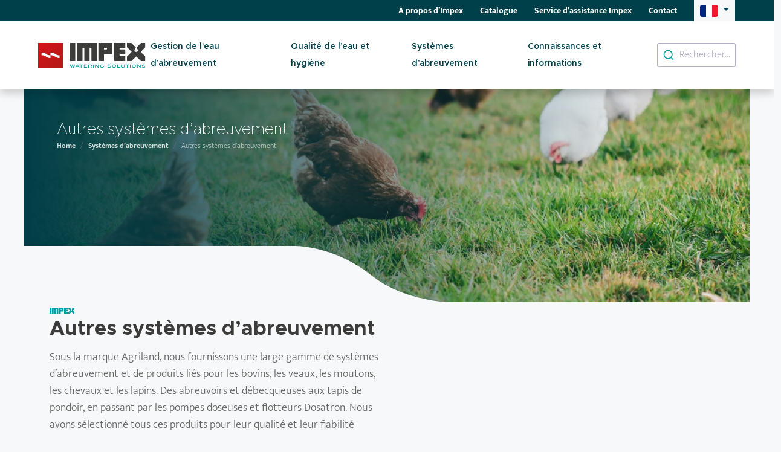

--- FILE ---
content_type: text/html; charset=UTF-8
request_url: https://impex.nl/fr/systemes-dabreuvement/autres-systemes-dabreuvement
body_size: 3898
content:
<!DOCTYPE html>
<html lang="nl">
<head>
    <meta charset="utf-8">
    <meta http-equiv="x-ua-compatible" content="ie=edge">
    <meta name="viewport" content="width=device-width, initial-scale=1">
    <title>Autres systèmes d’abreuvement</title>
    <meta name="description" content="Sous la marque Agriland, nous fournissons une large gamme de systèmes d’abreuvement et de produits liés pour les bovins, les veaux, les moutons, les chevaux et les lapins.">
    <meta name="keywords" content="">
    <link rel="stylesheet" href="/css/vendor.css?id=4dcd332067b9a30056b4" type="text/css">
    <link rel="stylesheet" href="/css/app.css?id=cdb45b7299d303ab6727" type="text/css">
    
    <!-- FAVICON -->
    <link rel="icon" href="/img/favicon/favicon.ico" type="image/x-icon"/>
    <link rel="apple-touch-icon" sizes="180x180" href="/img/favicon/apple-touch-icon.png">
    <link rel="icon" type="image/png" sizes="32x32" href="/img/favicon/favicon-32x32.png">
    <link rel="icon" type="image/png" sizes="16x16" href="/img/favicon/favicon-16x16.png">
    <link rel="manifest" href="/img/favicon/site.webmanifest">
    <!-- Open Graph tags for Facebook and Twitter -->
    <meta property="og:title" content="Autres systèmes d’abreuvement">
    <meta property="og:description" content="Sous la marque Agriland, nous fournissons une large gamme de systèmes d’abreuvement et de produits liés pour les bovins, les veaux, les moutons, les chevaux et les lapins. Des abreuvoirs et débecqueuses aux tapis de pondoir, en passant par les pompes doseuses et flotteurs Dosatron. Nous avons sélectionné tous ces produits pour leur qualité et leur fiabilité éprouvées.">
    <meta property="og:image" content="/uploads/media/cache/overige-drinksystemen-6180f613ade3e1-w1200-q75.webp">
    <meta property="og:url" content="https://impex.nl/fr/systemes-dabreuvement/autres-systemes-dabreuvement">
    <!-- Google tag (gtag.js) -->
    <script async src="https://www.googletagmanager.com/gtag/js?id=G-VV56J7X9PZ"></script>
    <script>
        window.dataLayer = window.dataLayer || [];

        function gtag() {
            dataLayer.push(arguments);
        }

        gtag('js', new Date());

        gtag('config', 'G-VV56J7X9PZ');
        gtag('config', 'AW-11266951813');
    </script>
</head>
<body>
<div class="nav-utility d-flex justify-content-end">
                <span class="d-none d-md-block"><a href="/fr/a-propos-dimpex">À propos d’Impex</a></span>
                <span class="d-none d-md-block"><a href="/fr/catalogue">Catalogue</a></span>
                <span class="d-none d-md-block"><a href="/fr/service-dassistance-impex">Service d’assistance Impex</a></span>
                <span><a href="/fr/contact">Contact</a></span>
                <li class="dropdown lang-dropdown">
            <a class="dropdown-toggle" href="#" role="button" id="dropdownMenuLink" data-bs-toggle="dropdown" aria-expanded="false">
                <img class="flag"
                     style="background-image: url(/img/flags/fr.svg)">
            </a>
            <ul class="dropdown-menu dropdown-menu-right" aria-labelledby="dropdownMenuLink">
                                    <li>
                        <a class="dropdown-item" href="/nl/redirect-language">
                            <img class="flag"
                                 style="background-image: url(/img/flags/nl.svg)"> Nederlands
                        </a>
                    </li>
                                    <li>
                        <a class="dropdown-item" href="/en/redirect-language">
                            <img class="flag"
                                 style="background-image: url(/img/flags/en.svg)"> English
                        </a>
                    </li>
                                    <li>
                        <a class="dropdown-item" href="/de/redirect-language">
                            <img class="flag"
                                 style="background-image: url(/img/flags/de.svg)"> Deutsch
                        </a>
                    </li>
                                    <li>
                        <a class="dropdown-item" href="/es/redirect-language">
                            <img class="flag"
                                 style="background-image: url(/img/flags/es.svg)"> Español
                        </a>
                    </li>
                            </ul>
        </li>
    </div>
<nav class="navbar navbar-expand-xl d-flex align-items-center">
    <div class="container-fluid">
        <a href="/fr"><img class="img-fluid logo" src="/img/logo.svg"></a>
        <button class="navbar-toggler collapsed mb-0" type="button" data-bs-toggle="collapse" data-bs-target="#navbarSupportedContent" aria-expanded="false"
                aria-controls="navbarSupportedContent" aria-label="Toggle navigation">
            <span> </span>
            <span> </span>
            <span> </span>
        </button>
                    <div class="collapse navbar-collapse" id="navbarSupportedContent">
                <ul class="navbar-nav mb-3 mt-3 mt-lg-0 mb-lg-0 ms-auto">
                                                                        <li class="nav-item"><a class="nav-link" href="/fr/gestion-de-leau-dabreuvement">Gestion de l’eau d’abreuvement</a></li>
                                                    <li class="nav-item"><a class="nav-link" href="/fr/qualite-de-leau-et-hygiene">Qualité de l’eau et hygiène</a></li>
                                                    <li class="nav-item"><a class="nav-link" href="/fr/systemes-dabreuvement">Systèmes d’abreuvement</a></li>
                                                    <li class="nav-item"><a class="nav-link" href="/fr/connaissances-et-informations">Connaissances et informations</a></li>
                                                <hr class="d-block d-md-none" />
                        <li class="d-block d-md-none nav-item"><a class="nav-link" href="/fr/a-propos-dimpex">À propos d’Impex</a></li>
                        <li class="d-block d-md-none nav-item"><a class="nav-link" href="/fr/catalogue">Catalogue</a></li>
                        <li class="d-block d-md-none nav-item"><a class="nav-link" href="/fr/service-dassistance-impex">Service d’assistance Impex</a></li>
                        <li class="d-block d-md-none nav-item"><a class="nav-link" href="/fr/contact">Contact</a></li>
                                    </ul>
                <div id="autocomplete" data-search-text="Rechercher..." data-quick-links-text="Liens"></div>
            </div>
            </div>
</nav>
    <section class="p-0 boxed">
    <div class="row">
        <div class="col-md-12 image-bg header header-sub">
            <div class="background-image overlay-gradient-left multiply" style="background-image: url(/uploads/media/cache/beautiful-shot-chickens-grass-farm-6180f613b0c6f0-w1920-q75.webp);"></div>
            <div class="container-xl h-100">
                <div class="row h-100">
                    <div class="col-12 col-lg-7 align-self-center mt-5 mb-md-4 mt-md-0">
                        <div class="header-content">
                                                            <h2 class="mb-0" data-aos="fade-up" data-aos-delay="200">Autres systèmes d’abreuvement</h2>
                                <nav aria-label="breadcrumb">
        <ol class="breadcrumb color-white">
                                                <li class="breadcrumb-item"><a href="/fr">Home</a></li>
                                                                <li class="breadcrumb-item"><a href="/fr/systemes-dabreuvement">Systèmes d’abreuvement</a></li>
                                                                <li class="breadcrumb-item active" aria-current="page">Autres systèmes d’abreuvement</li>
                                    </ol>
    </nav>
                                                                                    </div>
                    </div>
                </div>
            </div>
            <img class="header-shape" src="/img/header-shape.svg">
        </div>
    </div>
</section>
    <section class="pt-lg-0">
        <div class="container-xl">
            <div class="row">
                <div class="col-lg-6">
                    <img class="impex-title-aqua" src="/img/impex-aqua.svg">
                    <h1>Autres systèmes d’abreuvement</h1>
                    <div class="page-body"><p>Sous la marque Agriland, nous fournissons une large gamme de syst&egrave;mes d&rsquo;abreuvement et de produits li&eacute;s pour les bovins, les veaux, les moutons, les chevaux et les lapins. Des abreuvoirs et d&eacute;becqueuses aux tapis de pondoir, en passant par les pompes doseuses et flotteurs Dosatron. Nous avons s&eacute;lectionn&eacute; tous ces produits pour leur qualit&eacute; et leur fiabilit&eacute; &eacute;prouv&eacute;es.</p>
<p><a class="btn btn-primary" href="/redirector-service/XWLWOmLy">D&eacute;couvrez ici le catalogue</a></p></div>
                </div>
            </div>
        </div>
    </section>
        <section class="p-0">
        <div class="row">
            <div class="col-md-12 image-bg newsletter">
                <div class="background-image overlay-dark-green" style="background-image: url(/uploads/media/cache/img-4105-614d9ab16ee03-6180ee17d0cde3-w1920-q75.webp);"></div>
                <div class="container-xl h-100">
                    <div class="row h-100">
                        <div class="col-lg-12 d-flex align-self-center align-items-center ">
                            <div class="newsletter-content">
                                <img class="impex-title-aqua" src="/img/impex-aqua.svg" data-aos="flip-down">
                                <h2 class="mb-2 bold" data-aos="fade-up" data-aos-delay="200">
                                    Voir toutes les pipettes, systèmes d’abreuvement et solutions Agriland dans notre catalogue renouvelé
                                </h2>
                                <p class="mb-4">
                                    
                                </p>
                                                                    <a href="https://impex.nl/fr/catalogue"
                                       class="btn btn-white">Voir le catalogue</a>
                                                            </div>
                                                            <div class="newsletter-image" style="z-index:5;">
                                    <img src="/uploads/media/cache/catalogue-mockup-en-w400-q75.webp" class="img-fluid" alt="">
                                </div>
                                                    </div>
                    </div>
                </div>
            </div>
        </div>
    </section>
        <section class="bg-white">
    <div class="container-xl">
                    <div class="row d-flex align-items-center">
                <div class="col-lg-8 col-12">
                    <img class="footer-waves mb-4" src="/img/waves-red.svg">
                    <h2 class="large mb-3 mb-lg-0">Let&#039;s talk about water</h2>
                </div>
            </div>
            <div class="row">
                <div class="col-12">
                    <hr class="bg-dark mb-5 mt-5">
                </div>
            </div>
            <div class="row">
                <div class="col-lg-3 col-sm-6 col-12 pb-5">
                    <ul class="no-bullets">
                        <img class="impex-title-aqua" src="/img/impex-aqua.svg">
                        <h3 class="mb-4">Barneveld</h3>
                        <li>Impex Barneveld B.V.</li>
                        <li>Harselaarseweg 129</li>
                        <li class="mb-3">3771 MA Barneveld</li>
                        <li>P.O. Box 20</li>
                        <li>3770 AA Barneveld</li>
                        <li class="mb-3">Nederland</li>
                    </ul>
                    <ul class="social-footer">
                        <li>
                            <a href="https://www.linkedin.com/company/impex-barneveld-b-v/" target="_blank"><i class="fab fa-linkedin-in"></i></a>
                            <a href="https://www.youtube.com/channel/UCM4jqYVUCNUmOuOpso40uMQ" target="_blank"><i class="fab fa-youtube"></i></a>
                            <a href="https://www.facebook.com/impexbarneveldbv" target="_blank"><i class="fab fa-facebook-f"></i></a>
                        </li>
                    </ul>
                </div>
                <div class="col-lg-3 col-sm-6 col-12 pb-5">
                    <ul class="no-bullets">
                        <img class="impex-title-aqua" src="/img/impex-aqua.svg">
                        <h3 class="mb-4">Gainesville</h3>
                        <li>Impex Gainesville Inc.</li>
                        <li>2170 Hilton Drive</li>
                        <li class="mb-3">GA 30501 Gainesville</li>
                        <li>P.O. Box 3097</li>
                        <li>GA 30503 Gainesville</li>
                        <li>USA</li>
                    </ul>
                </div>
                                    <div class="col-lg-3 d-none d-lg-block pb-5">
                        <h3 class="mb-4">Tout sur</h3>
                                                    <a href="/fr/gestion-de-leau-dabreuvement" class="footer-btn">Gestion de l’eau d’abreuvement <img class="water-btn" src="/img/water-btn.svg"></a>
                                                    <a href="/fr/qualite-de-leau-et-hygiene" class="footer-btn">Qualité de l’eau et hygiène <img class="water-btn" src="/img/water-btn.svg"></a>
                                                    <a href="/fr/systemes-dabreuvement" class="footer-btn">Systèmes d’abreuvement <img class="water-btn" src="/img/water-btn.svg"></a>
                                                    <a href="/fr/solutions-dabreuvement-pour-porcs" class="footer-btn">Solutions d&#039;abreuvement pour porcs <img class="water-btn" src="/img/water-btn.svg"></a>
                                            </div>
                                                    <div class="col-lg-3 d-none d-lg-block pb-5">
                        <div class="ms-5">
                            <h3 class="mb-4">La navigation</h3>
                            <ul class="no-bullets">
                                                                    <li><a href="/fr/a-propos-dimpex">À propos d’Impex</a></li>
                                                                    <li><a href="/fr/catalogue">Catalogue</a></li>
                                                                    <li><a href="/fr/service-dassistance-impex">Service d’assistance Impex</a></li>
                                                                    <li><a href="/fr/actualites">Actualités</a></li>
                                                                    <li><a href="/fr/contact">Contact</a></li>
                                                            </ul>
                        </div>
                    </div>
                            </div>
            </div>
</section>
<footer class="pt-4 pb-4 bg-white">
    <div class="container-xl">
        <div class="row d-flex align-items-center">
            <div class="col-lg-10">
                <span class="sub fade-half">
                    Copyright
                    2026 IMPEX Barneveld B.V. |
                                            <a href="/fr/clause-de-non-responsabilite">Clause de non-responsabilité</a> &mdash;
                                                                <a href="/fr/termes-et-conditions">Termes et conditions</a> &mdash;
                                                                <a href="/fr/declaration-de-confidentialite">Déclaration de confidentialité</a> &mdash;
                                                                Realisatie <a href="https://www.benedenboven.nl" target="_blank">BenedenBoven</a>
                                    </span>
            </div>
            <div class="col-lg-2">
                <div class="w-100 d-flex">
                    <a href="https://impexgroep.nl/" target="_blank" class="ms-auto">
                        <img src="/img/logo-impexgroup.svg" class="img-fluid mt-3 mt-lg-0">
                    </a>
                </div>
            </div>
        </div>
    </div>
</footer>
<div class="modal fade video-modal" id="search-video-modal" tabindex="-1" role="dialog" aria-labelledby="search-video-modal" aria-hidden="true">
    <div class="modal-dialog modal-xl modal-dialog-centered" role="document">
        <div class="modal-content">
            <div class="modal-body">
                <a class="close" data-bs-dismiss="modal" aria-label="Close"><i class="fad fa-times"></i></a>
                <div class="ratio ratio-16x9">
                    <iframe src="" id="video" allowscriptaccess="always"
                            allow="autoplay"></iframe>
                </div>
            </div>
        </div>
    </div>
</div>
<!-- SCRIPTS -->
<script src="/js/manifest.js?id=7a9e4a3200352aac0a65" type="text/javascript"></script>
<script src="/js/vendor.js?id=dad6d525420ed9301ac0" type="text/javascript"></script>
<script src="/js/app.js?id=31e67cb262a127a75ff7" type="text/javascript"></script>

</body>
</html>


--- FILE ---
content_type: text/css
request_url: https://impex.nl/css/app.css?id=cdb45b7299d303ab6727
body_size: 7793
content:
*{-webkit-font-smoothing:antialiased;-moz-osx-font-smoothing:grayscale}html{overflow-x:hidden}img{border-style:none}body{-webkit-font-smoothing:antialiased;-moz-osx-font-smoothing:grayscale;background:#f7f8f9!important;color:#696969;font-family:Mukta,sans-serif;font-size:16px;font-weight:300;line-height:28px;overflow-x:hidden}@media (min-width:1400px){body{font-size:17px;line-height:30px}}@media (max-width:990px){body{font-size:15px;line-height:24px}}.benedenBovenCookieNotification>a{color:#ff2f2e!important}.pagination{height:0;overflow:hidden;visibility:hidden}::selection{background:#ff2f2e;color:#fff;opacity:1}::-moz-selection{background:#ff2f2e;color:#fff;opacity:1}.waves-sm{width:60px}@media (min-width:1400px){.container,.container-xl{max-width:1100px}}@media (min-width:1600px){.container,.container-xl{max-width:1250px}}@media (min-width:1700px){.container,.container-xl{max-width:1400px}}.accordion .accordion-item .accordion-header .accordion-button{font-family:Mukta,sans-serif;font-weight:600}.accordion .accordion-item .accordion-header .accordion-button:not(.collapsed){background:rgba(0,159,160,.1);border-color:#009fa0;color:#00404a}.blog-index{border-bottom:2px solid #00404a!important;border-radius:0;margin-bottom:2em;transition:all .3s ease}.blog-index .blog-index-image{background-repeat:no-repeat;background-size:cover;border-radius:6px 0 0 0;height:200px}.blog-index .category-label{background:#009fa0;border-radius:0 3px 3px 0;color:#fff;font-size:12px;margin-top:30px;padding:6px 8px;width:-webkit-fit-content;width:-moz-fit-content;width:fit-content}.blog-index:hover{border-bottom:2px solid #009fa0!important}.blog-index:hover .card-title{margin-left:4px;transition:all .3s ease}.blog-index:hover .read-article{background:#009fa0;transition:all .1s ease}.blog-slider{display:block;margin-bottom:3em}.blog-slider .blog-slider-image{background-position:top;background-repeat:no-repeat;background-size:80%;height:500px;z-index:3}.blog-slider .blog-slider-image.img-full{background-size:cover}.blog-slider .blog-slider-img-label{background:#009fa0;border-radius:0 0 3px 3px;color:#fff;font-size:12px;padding:6px 12px;position:absolute;z-index:5}.blog-slider .blog-slider-label{bottom:-40px;box-shadow:0 8px 16px rgba(0,0,0,.08),0 8px 12px rgba(0,0,0,.1);min-height:230px;position:absolute;width:85%;z-index:5}.blog-slider .blog-slider-label .blog-slider-title{color:#00404a;display:block;font-family:Metropolis,sans-serif;font-size:20px}.blog-slider .blog-slider-label .blog-slider-subtitle{font-family:Mukta,sans-serif;font-size:14px;font-weight:300;line-height:1.3}.blog-slider .blog-slider-label .blog-slider-summary{font-weight:300}.blog-slider:hover .blog-slider-label{border-bottom:5px solid #00404a;bottom:-37px;box-shadow:0 8px 16px rgba(0,0,0,.08),0 8px 12px rgba(0,0,0,.1);transition:all .2s ease}.blog-detail-header .employee-name{color:#fff;font-size:2em;font-weight:700;margin-bottom:12px}.blog-detail-header .employee-function{color:#fff;font-size:1em;font-weight:400}.blog-detail-header img{background-size:cover;border-radius:50%;height:100px;width:100px}@media (max-width:990px){.blog-detail-header img{height:75px;width:75px}}.blog-detail-body{margin-top:-120px;padding-top:0}@media (max-width:990px){.blog-detail-body{margin-top:-50px}}.blog-detail-body .container{min-height:400px;padding:5em 4em}@media (max-width:990px){.blog-detail-body .container{padding:3em 2em}}.blog-detail-body .container .page-body>p:first-of-type:first-letter{border-radius:2px;color:#009fa0;float:left;font-size:350%;margin-right:6px;padding:0 8px 4px 0}.blog-detail-body .blog-case-link{position:relative}.blog-detail-body .blog-case-link .blog-case-link-image{height:200px;width:100%}.blog-detail-body .blog-case-link .blog-case-link-wave{height:80px;margin-top:-40px;position:absolute;right:0;top:0;z-index:3}.blog-resource-item{background:#009fa0;border:1px solid #009fa0;border-radius:4px;color:#fff;font-size:14px;font-weight:700;margin-right:1em;padding:6px 18px;transition:all .2s ease}.blog-resource-item:hover{background:#006c6d;color:#fff}.employee-link{position:relative}.employee-link .employee-link-image{background-position:50%;background-size:cover;border-radius:50%;height:125px;width:125px}.employee-link .employee-link-wave{height:80px;margin-top:-40px;position:absolute;right:0;top:0;z-index:3}.progress_bar{background:#009fa0;height:5px;position:fixed;top:0;z-index:999999}.btn{background:#009fa0;border:none;border-radius:4px;color:#fff;font-family:Metropolis,sans-serif;font-size:12px;font-weight:700;margin-right:8px;padding:12px 24px;text-transform:none;transition:all .3s ease}.btn:active,.btn:focus,.btn:hover{background:#006c6d;box-shadow:0 8px 16px rgba(0,0,0,.08),0 8px 12px rgba(0,0,0,.1);color:#fff;transition:all .3s ease}.btn i{color:#fff;margin-left:2px}.btn:hover i{margin-left:4px;transition:all .3s ease}.btn-bordered{background:transparent;border:2px solid #00404a;border-radius:30px;color:#00404a}.btn-bordered:hover{background:#00404a}.btn-sm{font-size:11px;padding:8px 12px}.btn-red{background:#ff2f2e}.btn-red:hover{background:#fa0100}.btn-dark{background:#00404a}.btn-dark:hover{background:#005664}.btn-group .btn.active{background:#00404a}.bg-dark-green .btn-bordered{border-color:#fff}.breadcrumb{background:transparent;padding:0}.breadcrumb .breadcrumb-item{font-size:12px}.breadcrumb.color-white .breadcrumb-item{opacity:.8}.breadcrumb.color-white .breadcrumb-item a,.breadcrumb.color-white .breadcrumb-item li,.breadcrumb.color-white .breadcrumb-item p,.breadcrumb.color-white .breadcrumb-item span{color:#fff}.breadcrumb.color-white .breadcrumb-item.active{color:hsla(0,0%,100%,.8)}.bg-white.card{background:#f7f8f9!important}.card{border:none;min-height:250px}@media (max-width:900px){.card.non-min-height-900{min-height:auto}}.card.border-top{border-top:3px solid #009fa0!important}.card .card-img-top{background-position:50%;background-repeat:no-repeat;background-size:cover;border:none;border-radius:0;position:relative}.card .card-img-top.height-0{height:180px}@media (max-width:990px){.card .card-img-top.height-0{height:180px}}.card .card-img-top.height-1{height:260px}@media (max-width:990px){.card .card-img-top.height-1{height:180px}}.card .card-img-top.height-2{height:330px}@media (max-width:990px){.card .card-img-top.height-2{height:180px}}.card .card-img-top.height-3{height:400px}@media (max-width:990px){.card .card-img-top.height-3{height:180px}}.card .card-img-top:hover .card-text{color:#696969}.card .card-img-overlay{background:linear-gradient(0deg,#42454a,rgba(0,159,160,0));padding-left:1.75em;padding-right:1.75em;top:auto}@media (max-width:990px){.card .card-img-overlay{padding-left:1em;padding-right:1em}}.card .card-img-overlay .card-title{bottom:0;font-size:17px;position:relative;z-index:5}@media (max-width:990px){.card .card-img-overlay .card-title{font-size:15px;line-height:1.1}}.card .card-img-overlay .read-more{color:#fff;font-size:14px}.card .card-body{padding:1.75em}@media (max-width:990px){.card .card-body{padding:1em}}.card .card-body .card-text{font-weight:300;line-height:1.6;margin-bottom:8px}@media (max-width:990px){.card .card-body .card-text{font-size:13px}}.card .card-body .read-more{color:#009fa0;font-size:14px}.card .card-body .btn{font-size:12px}.card .card-body.small .card-text{font-size:15px}.card .card-body.small .card-button{font-size:14px}.card-employee{background:#fff}.card-employee .name{display:block;font-size:1.1em;font-weight:700}.card-employee .function{font-size:.9em;font-weight:400}.bg-white .card-employee{background:#f7f8f9}.card-img-left{background-position:50%;background-repeat:no-repeat;background-size:contain;height:300px;width:100%}.duo-flickity{height:700px}.duo-flickity .flickity-button{background:transparent;color:#fff}.duo-flickity-a{background:#00404a;border-radius:6px 0 0 6px;height:300px;width:60%}.duo-flickity-a .duo-flickity-cell-a{height:100%;padding:2em 5em;width:100%}.duo-flickity-a .duo-flickity-cell-a .duo-flickity-logo{background:#fff;border-radius:3px;padding:.5em 1em;width:100px}.duo-flickity-a .duo-flickity-cell-a .duo-flickity-description{color:#fff}.duo-flickity-a .duo-flickity-cell-a .duo-flickity-btn{border:1px solid #fff;border-radius:3px;color:#fff;font-size:14px;padding:4px 8px}@media (max-width:990px){.duo-flickity-a{border-radius:6px 6px 0 0;height:auto;min-height:300px;width:100%}.duo-flickity-a .duo-flickity-cell-a{display:inline-block;height:auto;padding:5em}}.duo-flickity-b{border-radius:6px;box-shadow:0 8px 16px rgba(0,0,0,.08),0 8px 12px rgba(0,0,0,.1);height:400px;width:40%}.duo-flickity-b .duo-flickity-cell-b{background-position:50%;background-size:cover;height:100%;padding:2em;width:100%}.duo-flickity-b .duo-flickity-cell-b:after{background-image:linear-gradient(0deg,#00404a,rgba(0,64,74,.1) 80%,rgba(0,64,74,0));bottom:0;content:"";height:30%;left:0;opacity:.7;position:absolute;width:100%;z-index:1}.duo-flickity-b .duo-flickity-cell-b .duo-flickity-image-title{bottom:1em;color:#fff;font-size:1.2em;font-weight:700;position:absolute;z-index:2}@media (max-width:990px){.duo-flickity-b{width:100%}}.color-white{color:#fff!important}.color-aqua{color:#009fa0!important}.color-body{color:#696969!important}.color-black{color:#000!important}.color-dark{color:#00404a!important}.color-primary{color:#ff2f2e!important}.color-secondary{color:#009fa0!important}.color-agriland{color:#ffa355!important}.bg-white{background-color:#fff!important}.bg-dark{background-color:#00404a!important}.bg-gray{background-color:#f7f8f9!important}.bg-primary{background-color:#ff2f2e!important}.bg-secondary{background-color:#009fa0!important}.bg-red{background-color:#ff2f2e}.bg-aqua{background-color:#009fa0}.bg-dark-green{background-color:#00404a}.bg-antracite{background-color:#3c3c3b}.bg-agriland{background-color:#ffa355}.color-red{color:#ff2f2e}.color-dark-green{color:#00404a}.color-aqua{color:#009fa0}.color-antracite{color:#3c3c3b}.color-agriland{color:#ffa355}.fade-half{opacity:.6}#cookiefirst-policy-page h2{font-size:1.2em;line-height:1.3}#cookiefirst-policy-page h3{font-size:1.1em;line-height:1.3}#cookiefirst-policy-page button{background:#ff2f2e;border:none;border-radius:5px;color:#fff;font-family:Metropolis,sans-serif;font-size:12px;font-weight:300;margin-right:6px;padding:5px 18px;text-transform:lowercase;transition:all .3s ease}#cookiefirst-policy-page button:hover{background:#00404a;color:#fff;transition:all .3s ease}#cookiefirst-policy-page button:hover,.dropdown .dropdown-menu{box-shadow:0 8px 16px rgba(0,0,0,.08),0 8px 12px rgba(0,0,0,.1)}.dropdown .dropdown-menu{border:none;border-radius:0}.dropdown .dropdown-menu .dropdown-item:focus{background:#00404a}.employee{background-position:50%;height:300px}.employee,.employee:before{border-radius:3px 3px 3px 3px}.employee .employee-title{color:#fff;font-size:1.5em;font-weight:700;z-index:2}@media (max-width:900px){.employee .employee-title{font-size:1.2em}}.employee .employee-establishment,.employee .employee-role{color:#fff;z-index:2}.employee .employee-link-list{color:#fff;list-style:none;padding:0;z-index:2}.employee .btn{z-index:2}.employee-sm{height:250px}.employee-lg{height:350px}.employee-min-margin{margin-top:-150px}.employee-label{background:#ff2f2e;border-radius:3px 3px 0 0;color:#fff;display:inline-block;padding:6px 8px}.employee-detail{border-radius:3px 3px 3px 3px;overflow:hidden;position:relative}.employee-detail .employee-title{color:#fff;font-size:1.5em;font-weight:700;z-index:2}@media (max-width:900px){.employee-detail .employee-title{font-size:1.2em}}.event{position:relative}.event a,.event h1,.event h2,.event h3,.event h4,.event h5,.event h6,.event li,.event p,.event span{color:#fff}.event .event-content{max-width:100%;position:relative;z-index:5}@media (min-width:1200px){.event .event-content{max-width:70%}}.event .background-image{background-position:top;background-size:cover;height:100%;left:0;position:absolute;top:0;width:100%}.event .background-image.overlay-gradient-left{mix-blend-mode:multiply}@font-face{font-display:swap;font-family:Metropolis;font-style:normal;font-weight:100;src:url(/fonts/Metropolis-Thin.woff2) format("woff2"),url(/fonts/Metropolis-Thin.woff) format("woff")}@font-face{font-display:swap;font-family:Metropolis;font-style:normal;font-weight:700;src:url(/fonts/Metropolis-Bold.woff2) format("woff2"),url(/fonts/Metropolis-Bold.woff) format("woff")}@font-face{font-display:swap;font-family:Metropolis;font-style:normal;font-weight:600;src:url(/fonts/Metropolis-SemiBold.woff2) format("woff2"),url(/fonts/Metropolis-SemiBold.woff) format("woff")}@font-face{font-display:swap;font-family:Mukta;font-style:normal;font-weight:300;src:url(/fonts/Mukta-Light.woff2) format("woff2"),url(/fonts/Mukta-Light.woff) format("woff")}@font-face{font-display:swap;font-family:Mukta;font-style:normal;font-weight:700;src:url(/fonts/Mukta-Bold.woff2) format("woff2"),url(/fonts/Mukta-Bold.woff) format("woff")}blockquote,button,h1,h2,h3,h4,h5,h6,p,pre,table{margin-bottom:16px;margin-top:0;padding:0}blockquote{background:#f2f2f2;border-left:10px solid #009fa0;border-radius:0 10px 10px 0;font-size:24px;font-style:italic;margin:1.5em 0;padding:1em 14px;quotes:"\201C" "\201D" "\2018" "\2019"}blockquote:before{color:#ccc;content:open-quote;font-size:4em;line-height:.1em;margin-right:0;vertical-align:-.4em}blockquote p{display:inline}blockquote span{font-size:14px}.h1,.h2,.h3,.h4,.h5,.h6,h1,h2,h3,h4,h5,h6{color:#3c3c3b;font-family:Metropolis,sans-serif;font-weight:700}h1{font-size:2.1em;line-height:1em}h1.large{font-size:3.45em;font-weight:100;line-height:1.1em}h1.large:after{background:url(/img/drop.svg);background-position:bottom;background-repeat:no-repeat;background-size:cover;content:"";display:inline-block;height:16px;margin-bottom:0;margin-left:0;width:12px}h1.small{font-size:2em;font-weight:100;line-height:1.1}h1.small:after{background:url(/img/drop.svg);background-position:bottom;background-repeat:no-repeat;background-size:cover;content:"";display:inline-block;height:8px;margin-bottom:0;margin-left:6px;width:6px}h2{color:#00404a;font-size:1.6em;font-weight:400;line-height:1em}h2.large{font-size:3em;font-weight:100;line-height:1.3em}h2.large:after{background:url(/img/drop.svg);background-position:bottom;background-repeat:no-repeat;background-size:cover;content:"";display:inline-block;height:16px;margin-bottom:0;margin-left:8px;width:12px}h3{color:#00404a;font-size:1.3em;line-height:1}h3.large{font-size:2em;font-weight:100;line-height:1.2}h3.large:after{background:url(/img/drop.svg);background-position:bottom;background-repeat:no-repeat;background-size:cover;content:"";display:inline-block;height:16px;margin-bottom:0;margin-left:8px;width:12px}h4{font-size:1.5em;line-height:1.2em}h4.large,h4.thin{font-weight:100}h4.large{font-size:2em;line-height:1.6em}h4.large:after{background:url(/img/drop.svg);background-position:bottom;background-repeat:no-repeat;background-size:cover;content:"";display:inline-block;height:10px;margin-bottom:0;margin-left:8px;width:8px}h5{font-size:1.1em;line-height:1.3em}.h6,h6{font-family:Mukta,sans-serif;font-size:.9em;line-height:1.1em}.h6,.uppercase,h6{text-transform:uppercase}.bold{font-weight:700}.light{font-weight:300}.sub{font-size:.8em;line-height:1.4}.sub-sub{font-size:.7em}@media (max-width:767px){.text-center-xs{text-align:center!important}}a,a:active,a:focus,a:hover,a:visited{outline:none;text-decoration:none}a{color:#00404a;cursor:pointer;font-weight:700}.bg-aqua a,.bg-aqua h1,.bg-aqua h2,.bg-aqua h3,.bg-aqua h4,.bg-aqua h5,.bg-aqua h6,.bg-aqua li,.bg-aqua p,.bg-aqua span,.bg-dark-green a,.bg-dark-green h1,.bg-dark-green h2,.bg-dark-green h3,.bg-dark-green h4,.bg-dark-green h5,.bg-dark-green h6,.bg-dark-green li,.bg-dark-green p,.bg-dark-green span,.bg-dark a,.bg-dark h1,.bg-dark h2,.bg-dark h3,.bg-dark h4,.bg-dark h5,.bg-dark h6,.bg-dark li,.bg-dark p,.bg-dark span{color:#fff}.bg-dark a:hover,.bg-primary a:hover,.image-bg a:hover{color:#fff;opacity:.7;transition:all .2s ease}.bg-light a{color:#ff2f2e}.bg-light a:hover{color:#ff2f2e;opacity:1}a:hover{color:#001417;text-decoration:none}li{margin-bottom:4px}.no-bullets{list-style:none;padding:0}.two-columns{-moz-column-count:2;column-count:2}p.lead{font-size:1.1em;line-height:1.8em}.impex-title-aqua{height:10px;padding:0;width:auto}.page-body{font-size:1.1em}.page-body img,.page-body p,.page-body ul{margin-bottom:40px}.page-body h1,.page-body h2,.page-body h3,.page-body h4,.page-body h5,.page-body h6{margin-bottom:20px}.page-body strong{font-weight:700}footer{background:#000;overflow:hidden;padding:24px 0;position:relative}footer a{color:#696969;font-weight:700}.footer-waves{width:80px}.footer-logo{width:200px}.footer-btn{background:#00404a;border:none;border-radius:4px;color:#fff;display:inline-block;font-family:Metropolis,sans-serif;font-size:14px;font-weight:700;margin-bottom:26px;padding:14px 16px;position:relative;transition:all .3s ease;width:260px}.footer-btn .water-btn{height:32px;position:absolute;right:-1px;top:-16px;transition:all .3s ease;width:54px}.footer-btn:hover{color:#fff;padding-left:18px}.social-footer{list-style:none;margin-bottom:0;padding:0}.social-footer li{color:#ff2f2e;display:inline-block;margin-bottom:0;padding:0}.social-footer li a{background:#009fa0;border-radius:50%;color:#fff;display:inline-block;height:35px;margin-right:10px;padding-top:3px;position:relative;text-align:center;width:35px}@media (max-width:1400px){.social-footer li a{padding-top:6px}}.social-footer li a:active,.social-footer li a:focus,.social-footer li a:hover{background:#00404a;color:#fff;transform:rotate(1turn);transition:all .3s ease}form .form-select,form .input-group-text,form input{margin-bottom:.6em}form label{font-size:16px;margin-bottom:10px}.form-check .form-check-input[type=checkbox]{border-color:#00404a;margin-top:5px}.form-check .form-check-input:checked{background-color:#ff2f2e;background-image:none;border-color:#ff2f2e}.form-check label{color:#00404a;font-size:15px;line-height:10px}.form-check label span{color:#696969}.header{height:650px}.header h1,.header h2,.header h3,.header h4,.header h5,.header h6{color:#fff}.header .header-content{position:relative;z-index:5}.header .header-content .header-waves{position:relative;width:80px}.header .header-shape{bottom:-1px;left:-1px;pointer-events:none;position:absolute;width:60%}@media (min-width:1750px){.header .header-shape{width:55%}}.header .header-shape.make-white{filter:invert(0) sepia(4%) saturate(440%) hue-rotate(271deg) brightness(117%) contrast(100%)}@media (max-width:768px){.header{height:450px}}@media (min-width:1750px){.header{height:800px}}.header-sub{height:500px}@media (min-width:1750px){.header-sub{height:-100px}}@media (max-width:1200px){.header-sub{height:400px}}.header-sub-sub{height:200px;margin-top:80px}.header .background-image,.no-header .background-image{background-position:top;background-size:cover;height:100%;left:0;position:absolute;top:0;width:100%}.header-sub .background-image,.no-header .background-image{background-position:50%}.no-header .background-image{z-index:-1}.no-header .custom-container{z-index:99}@media (max-width:990px){.overlay-header:before{width:100%}}.header-highlight{margin-top:100px}@media (min-width:1200px){.header-highlight{margin-top:-110px}}@media (max-width:990px){.header-highlight{margin-top:50px}}.header-highlight .header-highlight-img{background-position:50%;background-size:cover;height:auto;width:40%}@media (max-width:1200px){.header-highlight .header-highlight-img{width:30%}}@media (max-width:990px){.header-highlight .header-highlight-img{background-position:50%;background-repeat:no-repeat;background-size:cover}}.header-highlight .header-highlight-img-png{background-position:0}@media (max-width:990px){.header-highlight .header-highlight-img-png{background-position:100%;background-repeat:no-repeat;background-size:contain}}.header-highlight .header-highlight-desc{background-color:#00404a;padding:2em;width:60%}.header-highlight .header-highlight-desc a,.header-highlight .header-highlight-desc h1,.header-highlight .header-highlight-desc h2,.header-highlight .header-highlight-desc h3,.header-highlight .header-highlight-desc h4,.header-highlight .header-highlight-desc h5,.header-highlight .header-highlight-desc h6,.header-highlight .header-highlight-desc li,.header-highlight .header-highlight-desc p,.header-highlight .header-highlight-desc span{color:#fff}@media (max-width:1200px){.header-highlight .header-highlight-desc{width:70%}}.header-highlight-wave{height:100px;margin-top:-50px;position:absolute;right:0;top:0;z-index:3}@media (max-width:1200px){.header-highlight-wave{height:90px;margin-top:-45px}}.header-min{margin-top:-150px}#headerVideo{bottom:0;height:auto;position:absolute;right:0;width:100%}@media (max-width:1100px){#headerVideo{height:100%;width:auto}}.event-logo-section{margin:0;padding:0;position:fixed;right:0;z-index:99}.event-logo-section .event-logo{margin-right:27px;margin-top:27px;width:250px;z-index:99}.event-logo-section .event-logo:before{background:url(/img/header-shape.svg) bottom left -400px no-repeat;content:"";height:137px;position:absolute;right:0;top:-2px;transform:rotate(180deg);width:550px;z-index:-1}.grid{width:100%}.grid .grid-item{float:left;margin-bottom:20px}.grid:after{clear:both;content:"";display:block}.grid-item,.grid-sizer{margin-bottom:15px;width:calc(50% - 10px)}@media (min-width:1200px){.grid-item,.grid-sizer{width:calc(33.33333% - 13.33333px)}}@media (min-width:1600px){.grid-item,.grid-sizer{width:calc(25% - 15px)}}@media (max-width:900px){.grid-item,.grid-sizer{width:100%}}.gutter-sizer{width:20px}.overlay-gradient-left:before{background:linear-gradient(90deg,#00404a,rgba(0,64,74,.1) 80%,rgba(0,64,74,0))}.overlay-gradient-bottom-dark:before,.overlay-gradient-left:before{content:"";height:100%;left:0;opacity:1;position:absolute;top:0;width:100%;z-index:2}.overlay-gradient-bottom-dark:before{background:linear-gradient(0deg,rgba(0,0,0,.7),rgba(0,64,74,.2) 50%)}.cursor-pointer{cursor:pointer!important}.box-shadow{box-shadow:0 8px 16px rgba(0,0,0,.08),0 8px 12px rgba(0,0,0,.1)}.img-cover{background-size:cover}.img-contain,.img-cover{background-position:50%;position:relative}.img-contain{background-repeat:no-repeat;background-size:contain}.multiply{mix-blend-mode:multiply}.modal-dialog .modal-content{border:none;border-radius:0}.modal-dialog .modal-content .modal-header .modal-title{margin-bottom:0}.video-modal .modal-body{padding:0;position:relative}.video-modal .close{color:#fff;font-size:1.3em;opacity:1;position:absolute;right:-30px;top:0;z-index:999}.resource-modal .modal-body .page-body img{height:auto!important;max-width:100%}.resource-modal .modal-xl{transition:all .3s ease}.pop-up-modal .modal-content{background:transparent;bottom:12px;position:fixed;right:12px;width:550px;z-index:9999}.pop-up-modal .modal-content .modal-header{border-bottom:none}.pop-up-modal .modal-content .pop-up-wave{height:70px;left:0;position:absolute;top:14px}@media (max-width:600px){.pop-up-modal .modal-content{width:100%}}.pop-up-modal .pop-up-modal-img{background:transparent;background-position:50%;background-repeat:no-repeat;background-size:contain;height:auto;margin-left:-40px;width:50%}.pop-up-modal .pop-up-modal-desc{background-color:#00404a;border-radius:0 0 0 5px;padding:2em 40px 2em 2em;width:50%}.pop-up-modal .pop-up-modal-desc a,.pop-up-modal .pop-up-modal-desc h1,.pop-up-modal .pop-up-modal-desc h2,.pop-up-modal .pop-up-modal-desc h3,.pop-up-modal .pop-up-modal-desc h4,.pop-up-modal .pop-up-modal-desc h5,.pop-up-modal .pop-up-modal-desc h6,.pop-up-modal .pop-up-modal-desc li,.pop-up-modal .pop-up-modal-desc p,.pop-up-modal .pop-up-modal-desc span{color:#fff}@media (min-width:1400px){.modal-xl{max-width:1340px}}.nav-utility{background:#00404a;height:35px;line-height:35px;padding-left:4%;padding-right:4%;position:absolute;top:0;width:100%;z-index:1000}.nav-utility>span{color:#fff;font-size:14px;padding-right:2em}.nav-utility>span a{color:#fff}.nav-utility>span .btn{margin-right:0;padding:4px 2.2em 4px 8px}.nav-utility>span .btn:hover{background:#c70100!important}.nav-utility>span span.badge{border:4px solid #00404a;margin-left:-20px}nav.navbar{background:#fff;box-shadow:0 8px 16px rgba(0,0,0,.08),0 8px 12px rgba(0,0,0,.1);padding:20px 4%;position:fixed;top:35px;width:100%;z-index:999}nav.navbar img.logo{height:45px}nav.navbar .nav-item{margin-bottom:0;margin-right:14px}nav.navbar .nav-item a{color:#00404a;font-family:Metropolis,sans-serif;font-size:14px;font-weight:600;text-transform:none}nav.navbar .nav-item:last-of-type{margin-right:0}@media (max-width:1200px){nav.navbar{background:#fff;padding:20px 0}nav.navbar img.logo{height:30px}}nav.navbar-shrink{background:#fff;box-shadow:0 8px 16px rgba(0,0,0,.08),0 8px 12px rgba(0,0,0,.1);padding-bottom:10px;padding-top:10px;top:0;transition:all .2s ease}nav.navbar-shrink img.logo{height:35px;transition:all .2s ease}.navbar-toggler{border:none;position:relative}.navbar-toggler span{background-color:#009fa0;display:block;height:3px;margin-bottom:4px;margin-top:4px;opacity:1;position:relative;transform:rotate(0deg);width:25px}.navbar-toggler span:first-child,.navbar-toggler span:nth-child(3){transition:transform .35s ease-in-out}.navbar-toggler:focus{box-shadow:none}.navbar-toggler:not(.collapsed) span:first-child{position:absolute;right:12px;top:10px;transform:rotate(135deg)}.navbar-toggler:not(.collapsed) span:nth-child(2){background-color:transparent;height:12px;visibility:hidden}.navbar-toggler:not(.collapsed) span:nth-child(3){position:absolute;right:12px;top:10px;transform:rotate(-135deg)}.lang-dropdown{background:#f7f8f9!important;height:35px;list-style:none;margin-right:13px;padding-left:10px;padding-right:10px;z-index:9999}.lang-dropdown .flag{background-position:50%;background-size:cover;border-radius:4px;height:20px;margin-right:0;transition:all .3s ease;width:30px}.lang-dropdown .dropdown-toggle img{height:20px}.lang-dropdown .dropdown-item{font-weight:600}.lang-dropdown .dropdown-item .flag{background-position:50%;background-size:cover;border-radius:4px;height:20px;margin-right:4px;transition:all .3s ease;width:25px}.lang-dropdown .dropdown-item:hover .flag{margin-right:6px}.newsletter{padding-bottom:4em;padding-top:4em}.newsletter a,.newsletter h1,.newsletter h2,.newsletter h3,.newsletter h4,.newsletter h5,.newsletter h6,.newsletter li,.newsletter p,.newsletter span{color:#fff}.newsletter .newsletter-content{position:relative;z-index:5}.newsletter .newsletter-input{width:100%}@media (min-width:900px){.newsletter .newsletter-input{width:50%}}.newsletter .background-image{background-position:top;background-size:cover;height:100%;left:0;position:absolute;top:0;width:100%}.overlay-dark-green:before{background:#00404a;content:"";height:100%;left:0;mix-blend-mode:multiply;opacity:.9;position:absolute;top:0;width:100%;z-index:2}.product-overview-item{background:#fff;border:1px solid #fff;border-radius:3px;margin-bottom:24px;min-height:275px;padding:1.5em;position:relative;transition:all .2s ease}.product-overview-item a,.product-overview-item li,.product-overview-item p,.product-overview-item span{color:#00404a!important}@media (max-width:990px){.product-overview-item{flex-direction:column}}.product-overview-item .product-overview-title{font-family:Metropolis,sans-serif;line-height:1}.product-overview-item .product-overview-img{display:inline-block;max-height:60%;max-width:60%}.product-overview-item:hover{border:1px solid #00404a;transition:all .2s ease}.product-detail-body{margin-top:-120px;padding-top:0}@media (max-width:990px){.product-detail-body{margin-top:-50px}}.product-detail-body .container{min-height:400px;padding:5em 4em}@media (max-width:990px){.product-detail-body .container{padding:3em 2em}}.product-detail-body .employee-link{position:relative}.product-detail-body .employee-link .employee-link-image{background-position:50%;background-size:cover;border-radius:50%;height:125px;width:125px}.product-detail-body .employee-link .employee-link-wave{height:80px;margin-top:-40px;position:absolute;right:0;top:0;z-index:3}.resources-filter .dropdown-toggle:focus{background:#00404a}.resources-filter .filter-items{background:#00404a;padding:12px}.resources-filter .filter-items .dropdown-item{border-radius:5px;color:#fff;font-size:14px;line-height:1;padding:8px 10px}.resources-filter .filter-items .dropdown-item:hover{background:#009fa0}.resources-filter .filter-items .dropdown-item span{padding:8px 6px}.choices{font-size:12px}section{padding:80px 0;position:relative}section.boxed{border-left:40px solid #f7f8f9;border-right:40px solid #f7f8f9}@media (max-width:1200px){section.boxed{border-left:none;border-right:none}}.custom-container{margin-left:auto;margin-right:auto;padding-left:50px;padding-right:50px;width:100%}@media (min-width:1400px){.custom-container{margin-left:auto;margin-right:auto;padding-left:100px;padding-right:100px;width:100%}}@media (min-width:1900px){.custom-container{margin-left:auto;margin-right:auto;padding-left:150px;padding-right:150px;width:100%}}.bg-agriland a,.bg-agriland h1,.bg-agriland h2,.bg-agriland h3,.bg-agriland h4,.bg-agriland h5,.bg-agriland h6,.bg-agriland li,.bg-agriland p,.bg-agriland span,.bg-black a,.bg-black h1,.bg-black h2,.bg-black h3,.bg-black h4,.bg-black h5,.bg-black h6,.bg-black li,.bg-black p,.bg-black span,.bg-dark a,.bg-dark h1,.bg-dark h2,.bg-dark h3,.bg-dark h4,.bg-dark h5,.bg-dark h6,.bg-dark li,.bg-dark p,.bg-dark span,.bg-primary a,.bg-primary h1,.bg-primary h2,.bg-primary h3,.bg-primary h4,.bg-primary h5,.bg-primary h6,.bg-primary li,.bg-primary p,.bg-primary span{color:#fff}@media (max-width:767px){section{padding:80px 0}}.container.image-bg .row{position:relative;z-index:3}.drinking-system-category{background-position:50%;background-size:cover;border-radius:5px;height:400px;position:relative}.drinking-system-category:before{background:#00404a;border-radius:5px;content:"";height:100%;left:0;mix-blend-mode:multiply;opacity:30%;position:absolute;top:0;width:100%;z-index:2}.drinking-system-category img{max-height:350px;max-width:350px;z-index:2}.drinking-system-category .drinking-system-category-icon{border:2px solid #fff;border-radius:4px;position:absolute;top:20px;z-index:2}.drinking-system-category .drinking-system-category-icon img{height:75px;padding:10px;width:75px}.drinking-system-category .drinking-system-category-icon.odd{left:20px}.drinking-system-category .drinking-system-category-icon.even{right:20px}section.min-margin{margin-top:-100px}.event-min-margin{margin-top:-80px}.solutions a,.solutions h1,.solutions h2,.solutions h3,.solutions h4,.solutions h5,.solutions h6,.solutions li,.solutions p,.solutions span{color:#fff}.solutions .solutions-content{position:relative;z-index:5}.solutions .solutions-content .impex-title-aqua{display:block;margin-bottom:1em}.solutions .solutions-content span{font-size:1.5em;font-weight:700;line-height:1.7}.solutions .background-image{background-position:top;background-size:cover;height:100%;left:0;position:absolute;top:0;width:100%}.solutions .solutions-category{position:relative;z-index:4}.solutions .solutions-category a{border:1px solid #fff;border-radius:4px;margin-right:1em;padding:1.5em}.solutions .solutions-category a img{height:75px;width:75px}.solutions .solutions-category a:hover{background:#00404a;transition:all .3s ease}.solutions-questions .link-solutions{background:#fff;border-radius:3px;color:#00404a;display:inline-block;font-size:15px;margin-bottom:1em;padding:12px 26px}.solutions-questions .link-solutions:hover{background:rgba(0,64,74,.9);color:#fff;padding-right:22px;transition:padding-right .4s ease}.solutions-questions .link-solutions:hover i{margin-left:12px;transition:margin-left .4s ease}.solutions-questions .link-solutions i{margin-left:8px}.bg-white .solutions-questions .link-solutions,.bg-white .solutions-questions .link-solutions:hover{border:1px solid #00404a}.nav-pills .nav-link{background:#f7f8f9;color:#00404a}.nav-pills .nav-link.mw-200{min-width:200px}.nav-pills .nav-link.active{background:#009fa0}.tab-content .tab-pane h1,.tab-content .tab-pane h2,.tab-content .tab-pane h3,.tab-content .tab-pane h4,.tab-content .tab-pane h5,.tab-content .tab-pane h6{color:#00404a}.timeline{list-style:none;margin:30px 0 0;padding:0;position:relative}.timeline-image{max-width:30%}.timeline:before{bottom:0;content:"";left:20%;margin-left:-10px;opacity:.3;position:absolute;top:0;width:10px}.timeline>li{position:relative}.timeline>li .timeline-year{display:block;padding-right:100px;position:absolute;width:25%}.timeline>li .timeline-year span{color:#009fa0;display:block;font-size:2em;font-weight:700;margin-right:1em;margin-top:16px;text-align:right}.timeline>li:nth-child(odd) .timeline-year span{color:#00404a}.timeline>li .timeline-label{background:#fff;border-radius:4px;box-shadow:0 8px 16px rgba(0,0,0,.08),0 8px 12px rgba(0,0,0,.1);margin:0 0 15px 25%;padding:2em;position:relative}.timeline>li:nth-child(odd) .timeline-label{background:#fff}.timeline>li .timeline-label h2{margin-top:0;padding:0 0 10px}.timeline>li .timeline-label:after{border:10px solid transparent;border-right-color:#fff;content:" ";height:0;pointer-events:none;position:absolute;right:100%;top:10px;width:0}.timeline>li:nth-child(odd) .timeline-label:after{border-right-color:#fff}.timeline>li .timeline-icon{-webkit-font-smoothing:antialiased;background:#00404a;border-radius:50%;color:#696969;font-size:1.4em;font-style:normal;font-variant:normal;font-weight:400;height:60px;left:20%;line-height:60px;margin:0 0 0 -25px;position:absolute;text-align:center;top:0;width:60px}.timeline-icon:before{color:#fff;content:"\f276";font-family:Font Awesome\ 5 Pro;font-weight:300}@media screen and (max-width:65.375em){.timeline>li .timeline-year span:last-child{font-size:1.5em}}@media screen and (max-width:47.2em){.timeline:before{display:none}.timeline>li .timeline-year{padding:0 0 20px;position:relative;width:100%}.timeline>li .timeline-year span{text-align:left}.timeline>li .timeline-label{font-weight:400;margin:0 0 30px;padding:1em}.timeline>li .timeline-label:after{left:20px;right:auto;top:-20px}.timeline>li .timeline-label:after,.timeline>li:nth-child(odd) .timeline-label:after{border-bottom-color:#fff;border-right-color:transparent}.timeline>li .timeline-icon{float:right;left:auto;margin:-55px 5px 0 0;position:relative}}.timeline-slider{display:block;margin-bottom:3em}.timeline-slider .timeline-slider-image{background-position:top;background-repeat:no-repeat;background-size:80%;height:500px;z-index:3}.timeline-slider .timeline-slider-image.img-full{background-size:cover}.timeline-slider .timeline-slider-img-label{background:#009fa0;border-radius:0 0 3px 3px;color:#fff;font-family:Metropolis,sans-serif;font-size:24px;padding:12px 24px;position:absolute;z-index:5}.timeline-slider .timeline-slider-label{bottom:-40px;box-shadow:0 8px 16px rgba(0,0,0,.08),0 8px 12px rgba(0,0,0,.1);min-height:230px;position:absolute;width:85%;z-index:5}.timeline-slider .timeline-slider-label .blog-slider-title{color:#00404a;display:block;font-family:Metropolis,sans-serif;font-size:20px}.timeline-slider .timeline-slider-label .timeline-slider-subtitle{font-family:Mukta,sans-serif;font-size:14px;font-weight:300;line-height:1.3}.timeline-slider .timeline-slider-label .timeline-slider-summary{font-weight:300}.timeline-slider:hover .timeline-slider-label{border-bottom:5px solid #00404a;bottom:-37px;box-shadow:0 8px 16px rgba(0,0,0,.08),0 8px 12px rgba(0,0,0,.1);transition:all .2s ease}[data-aos^=hide][data-aos^=hide]{transition-property:opacity,transform}[data-aos^=hide][data-aos^=hide],[data-aos^=hide][data-aos^=hide].aos-animate{opacity:0;transform:translate3d(0,100px,0)}.video-image{background-position:100%;background-size:cover;border-radius:4px;box-shadow:0 8px 16px rgba(0,0,0,.08),0 8px 12px rgba(0,0,0,.1);height:320px;position:relative}.video-image:after{background-image:linear-gradient(90deg,#00404a,rgba(0,64,74,.1) 80%,rgba(0,64,74,0));border-radius:4px;content:"";height:100%;left:0;opacity:.7;position:absolute;top:0;width:100%;z-index:1}.video-image.video-image-lg{height:400px}.video-play-button{border-radius:50%;box-sizing:content-box;display:block;height:44px;left:50%;padding:24px 14px 13px 28px;position:absolute;top:50%;transform:translateX(-50%) translateY(-50%);width:32px;z-index:10}.video-play-button img{height:auto;max-width:100%;position:relative;width:auto;z-index:3}.video-play-button span{border-bottom:16px solid transparent;border-left:24px solid #00404a;border-top:16px solid transparent;display:block;height:0;position:relative;width:0;z-index:3}.video-play-button:before{-webkit-animation:pulse-border 3s ease-out infinite;animation:pulse-border 3s ease-out infinite;background:#fff;height:70px;width:70px;z-index:0}.video-play-button:after,.video-play-button:before{border-radius:50%;content:"";display:block;left:50%;position:absolute;top:50%;transform:translateX(-50%) translateY(-50%)}.video-play-button:after{background:hsla(0,0%,100%,.5);height:80px;transition:all .2s;transition:all .3s ease;width:80px;z-index:1}.video-play-button:hover:after{background-color:rgba(0,64,74,.5)}.video-play-button:hover span{border-left:24px solid #fff}@-webkit-keyframes pulse-border{0%{opacity:1;transform:translateX(-50%) translateY(-50%) translateZ(0) scale(1)}to{opacity:0;transform:translateX(-50%) translateY(-50%) translateZ(0) scale(1.5)}}@keyframes pulse-border{0%{opacity:1;transform:translateX(-50%) translateY(-50%) translateZ(0) scale(1)}to{opacity:0;transform:translateX(-50%) translateY(-50%) translateZ(0) scale(1.5)}}.video-play-button-sm{height:28px;padding:22px 12px 11px 26px;width:28px}.video-play-button-sm span{border-bottom:9px solid transparent;border-left:16px solid #00404a;border-top:9px solid transparent}.video-play-button-sm:before{-webkit-animation:pulse-border 5s ease-out infinite;animation:pulse-border 5s ease-out infinite;height:50px;width:50px}.video-play-button-sm:after{height:60px;width:60px}.video-play-button-sm:hover span{border-left:16px solid #fff}.aa-DetachedSearchButton .aa-DetachedSearchButtonIcon{color:#009fa0}.aa-LoadingIcon{color:#ff2f2e!important}.aa-DetachedOverlay{background-color:rgba(0,64,74,.4)}.aa-DetachedOverlay .aa-DetachedContainer--Modal{max-width:1000px;padding:2em}.aa-DetachedOverlay .aa-DetachedFormContainer{border-bottom:none}.aa-DetachedOverlay .aa-DetachedFormContainer .aa-Form{border-color:#00404a}.aa-DetachedOverlay .aa-DetachedFormContainer .aa-Form:focus-within{box-shadow:0 0 0 3px rgba(0,64,74,.2),inset 0 0 0 2px rgba(0,64,74,.1)}.aa-DetachedOverlay .aa-DetachedFormContainer .aa-Form svg{fill:#00404a}.aa-DetachedOverlay .aa-DetachedFormContainer .aa-DetachedCancelButton{border:1px solid #00404a;border-radius:4px;color:#00404a;display:none;font-size:12px;margin-left:2px;padding:12px 8px;transition:all .3s ease}.aa-DetachedOverlay .aa-DetachedFormContainer .aa-DetachedCancelButton:hover{background-color:#00404a;color:#fff;transition:all .3s ease}.aa-DetachedOverlay .aa-Panel .aa-PanelLayout .aa-Source .aa-SourceHeader .aa-SourceHeaderTitle{color:#009fa0;text-transform:none}.aa-DetachedOverlay .aa-Panel .aa-PanelLayout .aa-Source .aa-SourceHeader .aa-SourceHeaderLine{border-color:#00404a}.aa-DetachedOverlay .aa-Panel .aa-PanelLayout .aa-Source .aa-List .aa-Item .aa-ItemImage{background:#f7f8f9;border-radius:3px;margin:10px;padding:5px}.aa-DetachedOverlay .aa-Panel .aa-PanelLayout .aa-Source .aa-List .aa-Item .aa-ItemImage img{width:120px}@media (max-width:600px){.aa-DetachedOverlay .aa-Panel .aa-PanelLayout .aa-Source .aa-List .aa-Item .aa-ItemImage img{width:100px}}@media (max-width:500px){.aa-DetachedOverlay .aa-Panel .aa-PanelLayout .aa-Source .aa-List .aa-Item .aa-ItemImage img{width:80px}}.aa-DetachedOverlay .aa-Panel .aa-PanelLayout .aa-Source .aa-List .aa-Item[aria-selected=true]{background-color:#00404a;color:#fff}.aa-DetachedOverlay .aa-Panel .aa-PanelLayout .aa-Source .aa-List .aa-Item[aria-selected=true] .aa-ItemContent,.aa-DetachedOverlay .aa-Panel .aa-PanelLayout .aa-Source .aa-List .aa-Item[aria-selected=true] .aa-ItemContent .aa-ItemContentDescription,.aa-DetachedOverlay .aa-Panel .aa-PanelLayout .aa-Source .aa-List .aa-Item[aria-selected=true] .aa-ItemContent .aa-ItemContentTitle,.aa-DetachedOverlay .aa-Panel .aa-PanelLayout .aa-Source .aa-List .aa-Item[aria-selected=true] .aa-ItemContent mark,.aa-DetachedOverlay .aa-Panel .aa-PanelLayout .aa-Source .aa-List .aa-Item[aria-selected=true] .aa-ItemLink .aa-ItemIcon svg{color:#fff}.aa-DetachedOverlay .aa-Panel .aa-PanelLayout .aa-Source .aa-List .aa-Item[aria-selected=true] .aa-ItemActions{fill:#fff;color:#009fa0}.aa-DetachedOverlay .aa-Panel .aa-PanelLayout .aa-Source .aa-List .aa-Item .aa-ItemLink .aa-ItemIcon svg{color:#00404a}.aa-DetachedOverlay .aa-Panel .aa-PanelLayout .aa-Source .aa-List .aa-Item .aa-ItemContent{padding:10px}.aa-DetachedOverlay .aa-Panel .aa-PanelLayout .aa-Source .aa-List .aa-Item .aa-ItemContent .aa-ItemContentDescription{overflow:hidden;padding:0}.aa-DetachedOverlay .aa-Panel .aa-PanelLayout .aa-Source .aa-List .aa-Item .aa-ItemActions{fill:#fff;color:#009fa0}.page-body table.table td>p:last-child,.page-body table.table td img{margin-bottom:0!important}


--- FILE ---
content_type: image/svg+xml
request_url: https://impex.nl/img/water-btn.svg
body_size: 415
content:
<svg id="Group_241" data-name="Group 241" xmlns="http://www.w3.org/2000/svg" width="52.555" height="31.996" viewBox="0 0 52.555 31.996">
  <path id="Path_69" data-name="Path 69" d="M29.088,17.709C18.26,17.516,11.5,15.749,2.812,9.322c-8.918-6.593-15.43-7.729-26.279-7.605V-14.278C-12.619-14.4-6.106-13.264,2.812-6.671,11.5-.243,18.26,1.522,29.088,1.716Z" transform="translate(23.467 14.287)" fill="#009fa0"/>
</svg>


--- FILE ---
content_type: image/svg+xml
request_url: https://impex.nl/img/waves-red.svg
body_size: 1264
content:
<svg xmlns="http://www.w3.org/2000/svg" xmlns:xlink="http://www.w3.org/1999/xlink" width="98.318" height="29.927" viewBox="0 0 98.318 29.927">
  <defs>
    <clipPath id="clip-path">
      <path id="Path_71" data-name="Path 71" d="M0,15.641H98.318V-14.286H0Z" transform="translate(0 14.286)" fill="#FF2F2E"/>
    </clipPath>
  </defs>
  <g id="Group_223" data-name="Group 223" transform="translate(0 14.286)">
    <g id="Group_222" data-name="Group 222" transform="translate(0 -14.286)" clip-path="url(#clip-path)">
      <g id="Group_220" data-name="Group 220" transform="translate(49.159 -0.002)">
        <path id="Path_69" data-name="Path 69" d="M25.693,15.642C15.564,15.462,9.242,13.809,1.114,7.8-7.228,1.63-13.32.567-23.467.683V-14.279c10.147-.115,16.239.949,24.581,7.116C9.242-1.15,15.564.5,25.693.683Z" transform="translate(23.467 14.287)" fill="#FF2F2E"/>
      </g>
      <g id="Group_221" data-name="Group 221" transform="translate(-0.001 -0.002)">
        <path id="Path_70" data-name="Path 70" d="M25.693,15.642C15.564,15.462,9.242,13.809,1.114,7.8-7.228,1.63-13.32.567-23.467.683V-14.279c10.147-.115,16.239.949,24.581,7.116C9.242-1.15,15.564.5,25.693.683V15.642" transform="translate(23.467 14.287)" fill="#FF2F2E"/>
      </g>
    </g>
  </g>
</svg>


--- FILE ---
content_type: application/javascript
request_url: https://impex.nl/js/app.js?id=31e67cb262a127a75ff7
body_size: 24207
content:
(self.webpackChunk=self.webpackChunk||[]).push([[773],{7080:(t,e,i)=>{"use strict";var o=i(2711),s=i.n(o),n=i(5169),r=i(2442),a=i.n(r),l=i(126),h=i.n(l),d=i(9669),u=i.n(d),c=i(4529),m=i.n(c),p=i(3080),f=i.n(p);function g(t){return function(t){if(Array.isArray(t))return b(t)}(t)||w(t)||y(t)||function(){throw new TypeError("Invalid attempt to spread non-iterable instance.\nIn order to be iterable, non-array objects must have a [Symbol.iterator]() method.")}()}function v(t){return function(t){if(Array.isArray(t))return t}(t)||w(t)||y(t)||function(){throw new TypeError("Invalid attempt to destructure non-iterable instance.\nIn order to be iterable, non-array objects must have a [Symbol.iterator]() method.")}()}function y(t,e){if(t){if("string"==typeof t)return b(t,e);var i=Object.prototype.toString.call(t).slice(8,-1);return"Object"===i&&t.constructor&&(i=t.constructor.name),"Map"===i||"Set"===i?Array.from(t):"Arguments"===i||/^(?:Ui|I)nt(?:8|16|32)(?:Clamped)?Array$/.test(i)?b(t,e):void 0}}function b(t,e){(null==e||e>t.length)&&(e=t.length);for(var i=0,o=new Array(e);i<e;i++)o[i]=t[i];return o}function w(t){if("undefined"!=typeof Symbol&&null!=t[Symbol.iterator]||null!=t["@@iterator"])return Array.from(t)}i(3588),s().init(),document.querySelectorAll("[data-youtube-url]").forEach((function(t){t.addEventListener("click",(function(t){t.preventDefault(),document.getElementById("search-video-modal").querySelector("iframe").setAttribute("src",t.currentTarget.dataset.youtubeUrl),n.u_.getOrCreateInstance(document.getElementById("search-video-modal")).show()}))})),document.getElementById("search-video-modal")&&document.getElementById("search-video-modal").addEventListener("hidden.bs.modal",(function(){document.getElementById("search-video-modal").querySelector("iframe").setAttribute("src","")})),document.querySelector(".resource-modal")&&document.querySelector(".filter-item")&&document.querySelectorAll(".filter-item .read-more").forEach((function(t){t.addEventListener("click",(function(t){if(t.preventDefault(),document.querySelector(".resource-modal .loading").classList.toggle("d-none"),document.querySelector(".resource-modal .modal-body .page-body").classList.toggle("d-none"),n.u_.getOrCreateInstance(document.querySelector(".resource-modal")).show(),t.currentTarget.hasAttribute("target")&&"_blank"===t.currentTarget.getAttribute("target")){document.querySelector(".resource-modal .modal-xl").style.maxWidth="90%";var e='<iframe src="'+t.currentTarget.getAttribute("href")+'" width="100%" height="850" frameborder="0" allowfullscreen></iframe>';document.querySelector(".resource-modal .modal-body .page-body").innerHTML=e,document.querySelector(".resource-modal .loading").classList.toggle("d-none"),document.querySelector(".resource-modal .modal-body .page-body").classList.toggle("d-none")}else document.querySelector(".resource-modal .modal-xl").style.removeProperty("max-width"),u().get("/api/resources/get-by-url?url="+t.currentTarget.getAttribute("href")).then((function(t){document.querySelector(".resource-modal .loading").classList.toggle("d-none"),document.querySelector(".resource-modal .modal-body .page-body").classList.toggle("d-none");var e="<h1>"+t.data.title+"</h1>"+t.data.body;document.querySelector(".resource-modal .modal-body .page-body").innerHTML=e}))}))}));var x=function(){if(document.querySelector("[data-url-trigger]")&&""!==window.location.hash&&document.querySelector('[data-url-trigger="'+window.location.hash.replace(/^#/,"")+'"]')){var t=document.querySelector('[data-url-trigger="'+window.location.hash.replace(/^#/,"")+'"]');t.dispatchEvent(new Event("click")),t.scrollIntoView({behavior:"smooth",block:"center"})}};if(x(),window.addEventListener("hashchange",x),document.querySelector(".page-body")&&document.querySelectorAll(".page-body").forEach((function(t){t.querySelectorAll("img").forEach((function(t){t.classList.add("img-fluid"),t.classList.add("cursor-pointer")})),t.querySelectorAll("table").forEach((function(t){if(t.classList.add("table"),t.classList.remove("table-striped","table-hover"),t.border=0,!t.parentNode.classList.contains("table-responsive")){var e=document.createElement("div");e.className="table-responsive",t.parentNode.insertBefore(e,t),e.appendChild(t)}})),t.querySelectorAll("iframe").forEach((function(t){if(t.src.match(/youtube|youtu/)&&(t.classList.add("embed-responsive-item"),!t.parentNode.classList.contains("embed-responsive-16by9"))){var e=document.createElement("div");e.className="embed-responsive embed-responsive-16by9",t.parentNode.insertBefore(e,t),e.appendChild(t)}}))})),document.querySelector(".pop-up-modal .btn-close")){var M=document.getElementById("pop-up-modal"),S=new n.u_(M,{backdrop:!1});setTimeout((function(){S.show(),setTimeout((function(){document.querySelector("body").classList.remove("modal-open")}),100)}),7e3),document.querySelector(".pop-up-modal .btn-close").addEventListener("click",(function(t){S.hide(),u().get("/"+document.getElementById("pop-up-modal").dataset.lang+"/close/"+document.getElementById("pop-up-modal").dataset.hash)})),M.addEventListener("shown.bs.modal",(function(t){document.querySelector("body").style.overflow="auto"}))}document.getElementById("country")&&new(m())("#country"),document.querySelectorAll("img:not([src])").forEach((function(t){t.src="[data-uri]"})),Array.from(document.querySelectorAll('ul.dropdown-menu[data-keep-open-on-click="true"]')).map((function(t){t.addEventListener("click",(function(t){t.stopPropagation()}))}));var C;if(window.submitForm=function(t){var e=document.getElementById("form"),i=new FormData(e);i.append("g-recaptcha-response",t);var o=document.getElementById("form-validation");o.classList.add("hidden"),o.classList.remove("alert-danger"),document.querySelectorAll(".invalid-feedback").forEach((function(t){t.classList.contains("d-none")||t.classList.add("d-none")})),document.querySelectorAll(".is-invalid").forEach((function(t){t.classList.remove("is-invalid")})),u().post(window.location.href,i).then((function(t){t.data.success&&(o.innerHTML=t.data.message,o.classList.add("alert-success"),o.classList.remove("d-none"),e.innerHTML="")})).catch((function(t){if(grecaptcha.reset(),t.response.data.errors)for(var i in t.response.data.errors){var o=e.querySelector('[name="'+i+'"]');o.classList.add("is-invalid"),null!==o.parentNode.querySelector(".d-none")&&o.parentNode.querySelector(".d-none").classList.remove("d-none")}}))},document.querySelector(".main-carousel")){var E=document.querySelector(".main-carousel");new(a())(E,{cellAlign:"center",contain:!0,groupCells:!0})}if(document.querySelector(".vacancy-carousel")){var T=document.querySelector(".vacancy-carousel");new(a())(T,{cellAlign:"center",contain:!0,groupCells:!0})}if(document.querySelector(".timeline-carousel")){var A=document.querySelector(".timeline-carousel");new(a())(A,{cellAlign:"center",contain:!0,groupCells:!0})}if(document.querySelector(".duo-flickity"))new(a())(".duo-flickity-a",{contain:!0,draggable:!0,pageDots:!0,prevNextButtons:!0,wrapAround:!0,fade:!0,groupCells:!0}),new(a())(".duo-flickity-b",{asNavFor:".duo-flickity-a",contain:!0,draggable:!1,pageDots:!1,prevNextButtons:!1,wrapAround:!0,fade:!0,groupCells:!0});if(document.querySelector(".js-scroll-trigger")&&document.querySelectorAll(".js-scroll-trigger").forEach((function(t){t.addEventListener("click",(function(t){t.preventDefault();var e=t.currentTarget.getAttribute("href"),i=document.querySelector(e).offsetTop;scroll({top:i,behavior:"smooth"})}))})),document.querySelector(".progress_bar")){var I=document.querySelector("body"),D=document.querySelector(".progress_bar");window.addEventListener("scroll",(function(){var t=window.scrollY,e=window.innerHeight,i=t/(I.scrollHeight-e)*100;D.style.width=Math.round(i)+"%"}))}if(document.querySelector(".filter-container")){var O=function t(e){var i=v(e),o=i[0],s=v(i.slice(1)),n=s[0],r=s.slice(1);return n?t([n.reduce((function(t,e){return t.concat(o.map((function(t){return"".concat(t).concat(e)})))}),[])].concat(g(r))):o},L=function(t){var e,i=document.getElementById("filter-search")?document.getElementById("filter-search").value:"",o=[],s=[];document.querySelectorAll(".filter-items input:checked").forEach((function(t){"or"===t.dataset.action?s.push(t.dataset.toggle):"and"===t.dataset.action&&(void 0===(e=o.find((function(e){return e.name===t.name})))?o.push({name:t.name,values:[t.dataset.toggle]}):e.values.push(t.dataset.toggle))})),t&&(void 0===(e=o.find((function(e){return e.name===t.name})))?o.push(t):e.values=t.values);var n=[];for(var r in o)n.push(o[r].values);s.length>0&&n.push(s),n.length>0&&(s=O(n));var a="";a="all"===(a=""===(a=0===s.length&&o.length>0?o.join(""):s.join(", "))?"all":a)&&""===i?"all":a;var l=Array.from(document.querySelectorAll("all"!==a?a:".filter-item")).filter((function(t){var e=new RegExp(i.replace(/[\-\[\]\/\{\}\(\)\*\+\?\.\\\^\$]/g,"\\$&"),"gi");return t.getAttribute("data-search").match(e)}));N.filter(l);var h=[];if(document.querySelectorAll(".filter-items input:checked").forEach((function(t){h.push(t.dataset.toggle.replace(/^\./,""))})),h.length>0){var d="?filters="+h.join(",");history.pushState(null,document.title,window.location.pathname+d)}else history.pushState(null,document.title,window.location.pathname);document.querySelector(".dropdown-menu.filter-items")&&document.querySelectorAll(".dropdown-menu.filter-items").forEach((function(t){var e=Array.from(t.querySelectorAll("input:checked")).map((function(t){return t.value})).join(", ");t.parentNode.querySelector("button .choices").innerHTML=""!==e?"("+e+")":""}))},k=document.querySelector(".filter-container"),N=f()(k,{selectors:{target:".filter-item",control:".filter-input"},controls:{enable:!1,toggleLogic:"and"},animation:{duration:300,easing:"cubic-bezier(0.645, 0.045, 0.355, 1)"},callbacks:{onMixEnd:function(t){var e=[];if(document.querySelectorAll(".filter-items input:checked").forEach((function(t){t.dataset.toggle&&e.push(t.dataset.toggle.replace(/^\./,""))})),e.length>0){var i="?filters="+e.join(",");history.pushState(null,document.title,window.location.pathname+i)}else history.pushState(null,document.title,window.location.pathname)}}});"."===(C="."+location.search.replace(/^\?filters=/,"").replace(/,/g,",."))&&(C=".filter-item"),document.querySelectorAll(".filter-input").forEach((function(t){t.checked=!1})),C.split(",.").forEach((function(t,e){""!==t&&(t=(t.startsWith(".")?"":".")+t,document.querySelector('.filter-input[data-toggle="'+t+'"]')&&document.querySelector('.filter-input[data-toggle="'+t+'"]').click())})),L(),document.getElementById("filter-search")&&document.getElementById("filter-search").addEventListener("keyup",(function(t){t.preventDefault(),L()})),document.querySelectorAll(".filter-items input").forEach((function(t){t.addEventListener("change",(function(t){t.preventDefault(),L()}))}))}if(document.querySelector("nav")){window.scrollY;var z=document.querySelector("nav"),q=document.querySelector(".nav-utility").offsetHeight;window.addEventListener("scroll",(function(){window.scrollY>=q?(z.style.top=0,z.classList.add("navbar-shrink")):(z.style.top=q-window.scrollY+"px",z.classList.remove("navbar-shrink"))})),window.dispatchEvent(new Event("scroll"))}var B=new(h())({mediaSelector:".gallery figure > a, .hidden-gallery div, .page-body :not(a) > img",loop:3,history:!0,controls:["zoom","play","fullScreen","download","share","close"],shareButtons:["facebook","googleplus","twitter","pinterest","linkedin","reddit","stumbleupon","tumblr","blogger","buffer","digg","evernote"],videoMaxWidth:1440,minZoom:1,zoomTo:1.8,mouseWheel:!1,contextMenu:!1,scrollToZoom:!0,captionSmallDevice:!1,thumbnails:!0,thumbnailsNav:"centered",thumbnailSizes:{1920:{width:110,height:80,gutter:10},1280:{width:90,height:65,gutter:10},680:{width:0,height:0,gutter:0}}});if(B.on("beforeOpen.modulobox",(function(t,e){window.cubeRAF&&(cancelAnimationFrame(window.cubeRAF),window.cubeRAF=!1)})),B.on("afterClose.modulobox",(function(t,e){"function"!=typeof Event||window.cubeRAF||window.dispatchEvent(new Event("scroll"))})),B.init(),document.querySelector(".event-logo-section")){document.addEventListener("DOMContentLoaded",(function(){!function(){var t;function e(){window.scrollTo(0,0,{behavior:"smooth"})}function i(){clearTimeout(t),t=setTimeout(e,3e5)}document.onload=i,document.onmousemove=i,document.onmousedown=i,document.ontouchstart=i,document.onclick=i,document.onkeydown=i}()}))}},126:function(t,e,i){var o,s,n,r,a,l,h,d,u,c,m,p,f,g,v;function y(t){return y="function"==typeof Symbol&&"symbol"==typeof Symbol.iterator?function(t){return typeof t}:function(t){return t&&"function"==typeof Symbol&&t.constructor===Symbol&&t!==Symbol.prototype?"symbol":typeof t},y(t)}g=window,v=0,g.requestAnimationFrame=g.requestAnimationFrame||g.webkitRequestAnimationFrame,g.requestAnimationFrame||(g.requestAnimationFrame=function(t){var e=(new Date).getTime(),i=Math.max(0,16-(e-v)),o=setTimeout(t,i);return v=e+i,o}),g.cancelAnimationFrame||(g.cancelAnimationFrame=function(t){clearTimeout(t)}),s=function(){"use strict";var t={},e=window.console;return t.error=function(t){void 0!==e&&e.error(t)},t.extend=function(t,e){if(t)if("object"!==y(t))this.error("Custom options must be an object");else for(var i in e)e.hasOwnProperty(i)&&t.hasOwnProperty(i)&&(e[i]=t[i]);return e},t.prop=function(t){for(var e=this.createEl(),i=["","Webkit","Moz","ms","O"],o=0,s=i.length;o<s;o++){var n=i[o]?i[o]+t.charAt(0).toUpperCase()+t.slice(1):t;if(void 0!==e.style[n])return n}return""},t.cloneObject=function(t){var e={};for(var i in t)t.hasOwnProperty(i)&&(e[i]=t[i]);return e},t.createEl=function(t,e){var i=document.createElement(t||"div");return e&&(i.className=e),i},t.camelize=function(t){return t.replace(/-([a-z])/g,(function(t){return t[1].toUpperCase()}))},t.handleEvents=function(t,e,i,o,s){"object"!==y(this.event_handlers)&&(this.event_handlers={}),this.event_handlers[o]||(this.event_handlers[o]=t[o].bind(t));var n=(s=void 0===s||!!s)?"addEventListener":"removeEventListener";i.forEach(function(t){e[n](t,this.event_handlers[o],!1)}.bind(this))},t.dispatchEvent=function(t,e,i,o,s){i+=e?"."+e:"";var n=o?[o].concat(s):[s];t.emitEvent(i,n)},t.throttle=function(t,e){var i=null,o=e;return function(){var e=this,s=arguments,n=Date.now();(!i||n-i>=o)&&(i=n,t.apply(e,s))}},t.modulo=function(t,e){return(t+e%t)%t},t.classReg=function(t){return new RegExp("(^|\\s+)"+t+"(\\s+|$)")},t.hasClass=function(t,e){return!!t.className.match(this.classReg(e))},t.addClass=function(t,e){this.hasClass(t,e)||(t.className+=(t.className?" ":"")+e)},t.removeClass=function(t,e){this.hasClass(t,e)&&(t.className=t.className.replace(this.classReg(e)," ").replace(/\s+$/,""))},t.translate=function(t,e,i,o){var s=o?" scale("+o+","+o+")":"";t.style[this.browser.trans]=this.browser.gpu?"translate3d("+(e||0)+"px, "+(i||0)+"px, 0)"+s:"translate("+(e||0)+"px, "+(i||0)+"px)"+s},t.browser={trans:t.prop("transform"),gpu:!!t.prop("perspective")},t},"function"==typeof s?(n={id:"themeone-utils/utils",exports:{},loaded:!1},o=s.call(n.exports,i,n.exports,n),n.loaded=!0,void 0===o&&(o=n.exports)):o=s,"undefined"!=typeof window&&window,"function"==typeof(a=function(){"use strict";var t=function(){},e=t.prototype;return e.on=function(t,e){if(!t||!e)return null;var i=this._events=this._events||{},o=i[t]=i[t]||[];return-1===o.indexOf(e)&&o.push(e),this},e.off=function(t,e){var i=this._events&&this._events[t];if(!i||!i.length)return null;var o=i.indexOf(e);return-1!==o&&i.splice(o,1),this},e.emitEvent=function(t,e){var i=this._events&&this._events[t];if(!i||!i.length)return null;var o=0,s=i[o];e=e||[];for(var n=this._onceEvents&&this._onceEvents[t];s;){var r=n&&n[s];r&&(this.off(t,s),delete n[s]),s.apply(this,e),s=i[o+=r?0:1]}return this},t})?(l={id:"themeone-event/event",exports:{},loaded:!1},r=a.call(l.exports,i,l.exports,l),l.loaded=!0,void 0===r&&(r=l.exports)):r=a,h=[o,r],"function"==typeof(d=function(t,e){"use strict";var i=function(t,e,i,o){this.element=t,this.defaults=e,this.forces={friction:i||.28,attraction:o||.028},this.resetAnimate()},o=i.prototype=Object.create(e.prototype);return o.updateDrag=function(t){this.move=!0,this.drag=t},o.releaseDrag=function(){this.move=!1},o.animateTo=function(t){this.attraction=t},o.startAnimate=function(){this.move=!0,this.settle=!1,this.restingFrames=0,this.RAF||this.animate()},o.stopAnimate=function(){this.move=!1,this.restingFrames=0,this.RAF&&(cancelAnimationFrame(this.RAF),this.RAF=!1),this.start=t.cloneObject(this.position),this.velocity={x:0,y:0,s:0}},o.resetAnimate=function(){this.stopAnimate(),this.settle=!0,this.drag=t.cloneObject(this.defaults),this.start=t.cloneObject(this.defaults),this.resting=t.cloneObject(this.defaults),this.position=t.cloneObject(this.defaults),this.attraction=t.cloneObject(this.defaults)},o.animate=function(){var e=function(){if(void 0!==this.position){var i=t.cloneObject(this.position);this.applyDragForce(),this.applyAttractionForce(),t.dispatchEvent(this,"toanimate","render",this),this.integratePhysics(),this.getRestingPosition(),this.render(100),this.RAF=requestAnimationFrame(e),this.checkSettle(i)}}.bind(this);this.RAF=requestAnimationFrame(e)},o.integratePhysics=function(){for(var t in this.position)void 0!==this.position[t]&&(this.position[t]+=this.velocity[t],this.position[t]="s"===t?Math.max(.1,this.position[t]):this.position[t],this.velocity[t]*=this.getFrictionFactor())},o.applyDragForce=function(){if(this.move)for(var t in this.drag)if(void 0!==this.drag[t]){var e=this.drag[t]-this.position[t]-this.velocity[t];this.applyForce(t,e)}},o.applyAttractionForce=function(){if(!this.move)for(var t in this.attraction)if(void 0!==this.attraction[t]){var e=(this.attraction[t]-this.position[t])*this.forces.attraction;this.applyForce(t,e)}},o.getRestingPosition=function(){for(var t in this.position)void 0!==this.position[t]&&(this.resting[t]=this.position[t]+this.velocity[t]/(1-this.getFrictionFactor()))},o.applyForce=function(t,e){this.velocity[t]+=e},o.getFrictionFactor=function(){return 1-this.forces.friction},o.roundValues=function(t,e){for(var i in t)void 0!==t[i]&&(e="s"===i?100*e:e,t[i]=Math.round(t[i]*e)/e)},o.checkSettle=function(e){if(!this.move){var i=0;for(var o in this.position)if(void 0!==this.position[o]){var s="s"===o?1e4:100;Math.round(this.position[o]*s)===Math.round(e[o]*s)&&++i===Object.keys(this.position).length&&this.restingFrames++}}this.restingFrames>2&&(this.stopAnimate(),this.render(this.position.s>1?10:1),this.settle=!0,JSON.stringify(this.start)!==JSON.stringify(this.position)&&t.dispatchEvent(this,"toanimate","settle",this))},o.render=function(e){this.roundValues(this.position,e),t.translate(this.element,this.position.x,this.position.y,this.position.s)},i})?void 0===(c=d.apply(u={},h))&&(c=u):c=d,p=[o,r,c],m=function(t,e,i){"use strict";var o="1.4.5",s=0,n={},r="mobx"+(o+Math.random()).replace(/\D/g,""),a={uid:0},l={mediaSelector:".mobx",threshold:5,attraction:{slider:.055,slide:.018,thumbs:.016},friction:{slider:.62,slide:.18,thumbs:.22},rightToLeft:!1,loop:3,preload:1,unload:!1,timeToIdle:4e3,history:!1,mouseWheel:!0,contextMenu:!0,scrollBar:!0,fadeIfSettle:!1,controls:["close"],prevNext:!0,prevNextTouch:!1,counterMessage:"[index] / [total]",caption:!0,autoCaption:!1,captionSmallDevice:!0,thumbnails:!0,thumbnailsNav:"basic",thumbnailSizes:{1920:{width:110,height:80,gutter:10},1280:{width:90,height:65,gutter:10},680:{width:70,height:50,gutter:8},480:{width:60,height:44,gutter:5}},spacing:.1,smartResize:!0,overflow:!1,loadError:"Sorry, an error occured while loading the content...",noContent:"Sorry, no content was found!",prevNextKey:!0,scrollToNav:!1,scrollSensitivity:15,zoomTo:"auto",minZoom:1.2,maxZoom:4,doubleTapToZoom:!0,scrollToZoom:!1,pinchToZoom:!0,escapeToClose:!0,scrollToClose:!1,pinchToClose:!0,dragToClose:!0,tapToClose:!0,shareButtons:["facebook","googleplus","twitter","pinterest","linkedin","reddit"],shareText:"Share on",sharedUrl:"deeplink",slideShowInterval:4e3,slideShowAutoPlay:!1,slideShowAutoStop:!1,countTimer:!0,countTimerBg:"rgba(255,255,255,0.25)",countTimerColor:"rgba(255,255,255,0.75)",mediaelement:!1,videoRatio:16/9,videoMaxWidth:1180,videoAutoPlay:!1,videoThumbnail:!1},h=function(e){this.options=t.extend(e,l),this.setVar()},d=h.prototype=Object.create(e.prototype);return d.init=function(){if(this.GUID)return n[this.GUID];this.GUID=++s,n[this.GUID]=this,this.createDOM(),this.setAnimation(),this.getGalleries(),this.openFromQuery()},d.setVar=function(){var t=window,e=document,i=navigator;this.pre="mobx",this.gesture={},this.buttons={},this.slider={},this.slides={},this.cells={},this.states={},this.pointers=[],this.expando=r,this.cache=a,this.dragEvents=this.detectPointerEvents(),this.browser={touchDevice:"ontouchstart"in t||i.maxTouchPoints>0||i.msMaxTouchPoints>0,pushState:"history"in t&&"pushState"in history,fullScreen:this.detectFullScreen(),mouseWheel:"onwheel"in e.createElement("div")?"wheel":void 0!==e.onmousewheel?"mousewheel":"DOMMouseScroll"},this.iframeVideo=this.iframeVideo(),this.socialMedia=this.socialMedia()},d.detectPointerEvents=function(){var t=navigator;return t.pointerEnabled?{start:["pointerdown"],move:["pointermove"],end:["pointerup","pointercancel"]}:t.msPointerEnabled?{start:["MSPointerDown"],move:["MSPointerMove"],end:["MSPointerUp","MSPointerCancel"]}:{start:["mousedown","touchstart"],move:["mousemove","touchmove"],end:["mouseup","mouseleave","touchend","touchcancel"]}},d.detectFullScreen=function(){for(var t=["fullscreenEnabled","webkitFullscreenEnabled","mozFullScreenEnabled","msFullscreenEnabled"],e=0,i=t.length;e<i;e++)if(document[t[e]])return{element:["fullscreenElement","webkitFullscreenElement","mozFullScreenElement","msFullscreenElement"][e],request:["requestFullscreen","webkitRequestFullscreen","mozRequestFullScreen","msRequestFullscreen"][e],change:["fullscreenchange","webkitfullscreenchange","mozfullscreenchange","MSFullscreenChange"][e],exit:["exitFullscreen","webkitExitFullscreen","mozCancelFullScreen","msExitFullscreen"][e]};var o=this.options.controls,s=o.indexOf("fullScreen");return s>-1&&o.splice(s,1),null},d.iframeVideo=function(){return{youtube:{reg:/(?:www\.)?youtu\.?be(?:\.com)?\/?.*?(?:watch|embed)?(?:.*v=|v\/|watch%3Fv%3D|\/)([\w\-_]+)&?/i,url:"https://www.youtube.com/embed/[ID]?enablejsapi=1&rel=0&autoplay=1",share:"https://www.youtube.com/watch?v=[ID]",poster:"https://img.youtube.com/vi/[ID]/maxresdefault.jpg",thumb:"https://img.youtube.com/vi/[ID]/default.jpg",play:{event:"command",func:"playVideo"},pause:{event:"command",func:"pauseVideo"}},vimeo:{reg:/(?:www\.|player\.)?vimeo.com\/(?:channels\/(?:\w+\/)?|groups\/(?:[^\/]*)\/videos\/|album\/(?:\d+)\/video\/|video\/)?(\d+)(?:[a-zA-Z0-9_\-]+)?/i,url:"https://player.vimeo.com/video/[ID]?autoplay=1&api=1",share:"https://vimeo.com/[ID]",poster:"https://vimeo.com/api/v2/video/[ID].json",play:{event:"command",method:"play"},pause:{event:"command",method:"pause"}},dailymotion:{reg:/(?:www\.)?(?:dailymotion\.com(?:\/embed)(?:\/video|\/hub)|dai\.ly)\/([0-9a-z]+)(?:[\-_0-9a-zA-Z]+#video=(?:[a-zA-Z0-9_\-]+))?/i,url:"https://dailymotion.com/embed/video/[ID]?autoplay=1&api=postMessage",share:"https://www.dailymotion.com/video/[ID]",poster:"https://www.dailymotion.com/thumbnail/video/[ID]",thumb:"https://www.dailymotion.com/thumbnail/video/[ID]",play:"play",pause:"pause"},wistia:{reg:/(?:www\.)?(?:wistia\.(?:com|net)|wi\.st)\/(?:(?:m|medias|projects)|embed\/(?:iframe|playlists))\/([a-zA-Z0-9_\-]+)/i,url:"https://fast.wistia.net/embed/iframe/[ID]?version=3&enablejsapi=1&html5=1&autoplay=1",share:"https://fast.wistia.net/embed/iframe/[ID]",poster:"https://fast.wistia.com/oembed?url=https://home.wistia.com/medias/[ID].json",play:{event:"cmd",method:"play"},pause:{event:"cmd",method:"pause"}}}},d.socialMedia=function(){return{facebook:"https://www.facebook.com/sharer/sharer.php?u=[url]",googleplus:"https://plus.google.com/share?url=[url]",twitter:"https://twitter.com/intent/tweet?text=[text]&url=[url]",pinterest:"https://www.pinterest.com/pin/create/button/?url=[url]&media=[image]&description=[text]",linkedin:"https://www.linkedin.com/shareArticle?url=[url]&mini=true&title=[text]",reddit:"https://www.reddit.com/submit?url=[url]&title=[text]",stumbleupon:"https://www.stumbleupon.com/badge?url=[url]&title=[text]",tumblr:"https://www.tumblr.com/share?v=3&u=[url]&t=[text]",blogger:"https://www.blogger.com/blog_this.pyra?t&u=[url]&n=[text]",buffer:"https://bufferapp.com/add?url=[url]title=[text]",digg:"https://digg.com/submit?url=[url]&title=[text]",evernote:"https://www.evernote.com/clip.action?url=[url]&title=[text]"}},d.createDOM=function(){this.DOM={};for(var e=["holder","overlay","slider","item","item-inner","ui","top-bar","bottom-bar","share-tooltip","counter","caption","caption-inner","thumbs-holder","thumbs-inner"],i=0;i<e.length;i++)this.DOM[t.camelize(e[i])]=t.createEl("div",this.pre+"-"+e[i]);this.appendDOM(this.DOM)},d.appendDOM=function(e){var i=this.options;e.holder.appendChild(e.overlay),e.holder.appendChild(e.slider),e.holder.appendChild(e.ui);for(var s=0;s<5;s++){var n=e.item.cloneNode(!0);n.appendChild(e.itemInner.cloneNode(!0)),e.slider.appendChild(n),this.slides[s]=n}this.slides.length=e.slider.children.length,this.createUI(e,i),e.holder.setAttribute("tabindex",-1),e.holder.setAttribute("aria-hidden",!0),this.DOM.comment=document.createComment(" ModuloBox (v"+o+") by Themeone "),document.body.appendChild(this.DOM.comment),t.dispatchEvent(this,"modulobox","beforeAppendDOM",e),document.body.appendChild(e.holder),e.topBar.height=e.topBar.clientHeight},d.createUI=function(e,i){var o=i.controls.indexOf("share");if(o>-1){for(var s=i.shareButtons,n=s.length;n--;)this.socialMedia.hasOwnProperty(s[n])||s.splice(n,1);s.length?(e.ui.appendChild(e.shareTooltip),i.shareText&&(e.shareTooltip.appendChild(t.createEl("span")).textContent=i.shareText),this.createButtons(s,e.shareTooltip,"shareOn")):i.controls.splice(o,1)}if(i.controls.length||i.counterMessage){var r=i.controls.indexOf("play");if(e.ui.appendChild(e.topBar),i.counterMessage&&e.topBar.appendChild(e.counter),i.slideShowInterval<1&&r>-1&&i.controls.splice(r,1),i.countTimer&&r>-1){var a=this.DOM.timer=t.createEl("canvas",this.pre+"-timer");a.setAttribute("width",48),a.setAttribute("height",48),e.topBar.appendChild(a)}if(i.controls.length){var l=i.controls.slice();this.createButtons(l.reverse(),e.topBar)}}(i.caption||i.thumbnails)&&(e.ui.appendChild(e.bottomBar),i.caption&&e.bottomBar.appendChild(e.caption).appendChild(e.captionInner),i.thumbnails&&e.bottomBar.appendChild(e.thumbsHolder).appendChild(e.thumbsInner)),i.prevNext&&this.createButtons(["prev","next"],e.ui)},d.createButtons=function(e,i,o){for(var s=e.length,n=0;n<s;n++){var r=e[n];this.buttons[r]=t.createEl("BUTTON",this.pre+"-"+r.toLowerCase()),i.appendChild(this.buttons[r]),(r&&"function"==typeof this[r]||o)&&(this.buttons[r].event=o||r,this.buttons[r].action=r,"shareOn"===o&&this.buttons[r].setAttribute("title",r.charAt(0).toUpperCase()+r.slice(1)))}},d.getGalleries=function(){this.galleries={};var e=this.options.mediaSelector,i="";if(!e)return!1;try{i=document.querySelectorAll(e)}catch(i){t.error('Your current mediaSelector is not a valid selector: "'+e+'"')}for(var o=0,s=i.length;o<s;o++){var n=i[o],r={};if(r.src="A"===n.tagName?n.getAttribute("href"):null,r.src="IMG"===n.tagName?n.currentSrc||n.src:r.src,r.src=n.getAttribute("data-src")||r.src,r.src&&(this.getMediaAtts(n,r),this.setMediaType(r),r.type)){this.getMediaThumb(n,r),this.getVideoThumb(r),this.getMediaCaption(n,r),this.setMediaCaption(r);var a=this.setGalleryName(n);this.setGalleryFeatures(a,r),r.index=a.length,a.push(r),this.setMediaEvent(n,a.name,r.index)}}t.dispatchEvent(this,"modulobox","updateGalleries",this.galleries)},d.addMedia=function(e,i){if(!i||"object"!==y(i))return t.error("No media was found to addMedia() in a gallery"),!1;e=""===e?1:e;var o=this.galleries[e];(o=o||(this.galleries[e]=[])).name=e;for(var s=i.length,n=0;n<s;n++){var r=t.cloneObject(i[n]);r.src&&(this.setMediaType(r),this.getVideoThumb(r),this.setMediaCaption(r),this.setGalleryFeatures(o,r),r.index=o.length,o.push(r))}},d.setMediaType=function(t){if(!(["image","video","iframe","HTML"].indexOf(t.type)>-1)){t.type=null;var e=t.src?t.src:null,i=(e.split(/[?#]/)[0]||e).substr(2+(~-e.lastIndexOf(".")>>>0));if(/(jpg|jpeg|png|bmp|gif|tif|tiff|jfi|jfif|exif|svg)/i.test(i)||["external.xx.fbcdn","drscdn.500px.org"].indexOf(e)>-1)t.type="image",t.src=this.getSrc(e);else if(/(mp4|webm|ogv)/i.test(i))t.type="video",t.format="html5";else{var o=this.iframeVideo;for(var s in o)if(o.hasOwnProperty(s)){var n=e.match(o[s].reg);if(n&&n[1]){var r=o[s];t.type="video",t.format=s,t.share=r.share.replace("[ID]",n[1]),t.src=r.url.replace("[ID]",n[1]),t.pause=r.pause,t.play=r.play,this.options.videoThumbnail&&(t.poster=!t.poster&&r.poster?r.poster.replace("[ID]",n[1]):t.poster,t.thumb=!t.thumb&&r.poster?r.poster.replace("[ID]",n[1]):t.thumb);break}}}}},d.getSrc=function(t){var e=(t||"").split(/,/),i=e.length,o=0;if(i<=1)return t;for(var s=0;s<i;s++){var n=e[s].replace(/\s+/g," ").trim().split(/ /),r=parseFloat(n[1])||0;("w"===(n[1]?n[1].slice(-1):null)&&screen.width>=r&&r>o||!r||0===s)&&(o=r,t=n[0])}return t},d.getMediaAtts=function(t,e){var i=this.options.autoCaption,o=this.getAttr(t),s=t.firstElementChild;s="IMG"!==t.tagName&&s&&"IMG"===s.tagName?s:t,e.type=e.type?e.type:o.type||t.getAttribute("data-type"),e.title=o.title||t.getAttribute("data-title")||(i?s.title:null),e.desc=o.desc||t.getAttribute("data-desc")||(i?s.alt:null),e.thumb=o.thumb||t.getAttribute("data-thumb"),e.poster=this.getSrc(o.poster||t.getAttribute("data-poster")),e.width=o.width||t.getAttribute("data-width"),e.height=o.height||t.getAttribute("data-height"),e.title===e.desc&&(e.desc=null)},d.getMediaThumb=function(t,e){var i=t.getElementsByTagName("img");!e.thumb&&i[0]&&(e.thumb=i[0].src)},d.getVideoThumb=function(t){if(this.options.videoThumbnail&&"video"===t.type&&"html5"!==t.format){var e=t.poster&&t.poster.indexOf(".json")>-1,i=t.thumb&&t.thumb.indexOf(".json")>-1;if(e||i){var o=e?t.poster:t.thumb,s=new XMLHttpRequest;s.onload=function(e){var o=e.target.responseText;if((o=(o=JSON.parse(o)).hasOwnProperty(0)?o[0]:o)&&(t.poster=o.thumbnail_large||o.thumbnail_url,t.dom&&(t.dom.style.backgroundImage='url("'+t.poster+'")'),i)){var s=o.thumbnail_small||o.thumbnail_url;"object"===y(t.thumb)?t.thumb.style.backgroundImage='url("'+s+'")':t.thumb=s}}.bind(this),s.open("GET",encodeURI(o),!0),setTimeout((function(){s.send()}),0)}}},d.getMediaCaption=function(t,e){var i=t.nextElementSibling;if(i&&"FIGCAPTION"===i.tagName){var o=i.innerHTML;e.title?e.desc||(e.desc=o):e.title=o}},d.setMediaCaption=function(t){t.title=t.title?'<div class="'+this.pre+'-title">'+t.title.trim()+"</div>":"",t.desc=t.desc?'<div class="'+this.pre+'-desc">'+t.desc.trim()+"</div>":"",t.caption=t.title+t.desc},d.getGalleryName=function(t){for(var e=t,i=0;e&&i<2;){if((e=e.parentNode)&&"FIGURE"===e.tagName&&e.parentNode)return e.parentNode.getAttribute("id");i++}},d.setGalleryName=function(t){var e=this.getAttr(t).rel||t.getAttribute("data-rel");e=(e=e||this.getGalleryName(t))||Object.keys(this.galleries).length+1;var i=this.galleries[e];return(i=i||(this.galleries[e]=[])).name=e,i},d.setGalleryFeatures=function(t,e){t.zoom||"image"!==e.type||(t.zoom=!0),t.download||"image"!==e.type&&"html5"!==e.format||(t.download=!0)},d.setMediaEvent=function(t,e,i){t.mobxListener&&t.removeEventListener("click",t.mobxListener,!1),t.mobxListener=this.open.bind(this,e,i),t.addEventListener("click",t.mobxListener,!1)},d.open=function(e,i,o){return o&&(o.preventDefault(),o.stopPropagation()),!!this.GUID&&(this.galleries.hasOwnProperty(e)?this.galleries[e].length?this.galleries[e][i]?(t.dispatchEvent(this,"modulobox","beforeOpen",e,i),this.slides.index=i,this.gallery=this.galleries[e],this.gallery.name=e,this.gallery.index=i,this.gallery.loaded=!1,this.removeContent(),this.wrapAround(),this.hideScrollBar(),this.setSlider(),this.setThumbs(),this.setCaption(),this.setMedia(this.options.preload),this.updateMediaInfo(),this.replaceState(),this.setControls(),this.bindEvents(!0),this.show(),this.options.videoAutoPlay&&this.appendVideo(),this.options.slideShowAutoPlay&&this.options.controls.indexOf("play")>-1&&(!this.options.videoAutoPlay||"video"!==this.galleries[e][i].type)&&this.startSlideShow(),this.states.zoom=!1,void(this.states.open=!0)):(t.error("Sorry, no media was found for the current media index: "+i),!1):(t.error("Sorry, no media was found for the current gallery."),!1):(t.error('This gallery name : "'+e+'", does not exist!'),!1))},d.openFromQuery=function(){var t=this.getQueryString(window.location.search);t.hasOwnProperty("guid")&&t.hasOwnProperty("mid")&&!1===this.open(decodeURIComponent(t.guid),decodeURIComponent(t.mid)-1)&&this.replaceState(!0)},d.show=function(){var e=this.DOM.holder,i=this.options.rightToLeft?"add":"remove";e.setAttribute("aria-hidden",!1),t.removeClass(e,this.pre+"-idle"),t.removeClass(e,this.pre+"-panzoom"),t.removeClass(e,this.pre+"-will-close"),t[i+"Class"](e,this.pre+"-rtl"),t.addClass(e,this.pre+"-open")},d.close=function(e){e&&e.preventDefault();var i=this.DOM.holder,o=this.gallery,s=o?o.index:"undefined",n=o?o.name:"undefined";t.dispatchEvent(this,"modulobox","beforeClose",n,s),this.states.fullScreen&&(this.exitFullScreen(),t.removeClass(i,this.pre+"-fullscreen")),this.share(),this.stopSlideShow(),this.pauseVideo(),this.bindEvents(!1),this.replaceState(!0),this.hideScrollBar(),i.setAttribute("aria-hidden",!0),t.removeClass(i,this.pre+"-open"),this.states.open=!1},d.setControls=function(){var t=this.gallery,e=this.options,i=this.buttons;this.DOM.counter&&(this.DOM.counter.style.display=t.initialLength>1?"":"none"),e.controls.indexOf("play")>-1&&(i.play.style.display=t.initialLength>1?"":"none"),e.controls.indexOf("zoom")>-1&&(i.zoom.style.display=t.zoom?"":"none"),e.controls.indexOf("download")>-1&&(i.download.style.display=t.download?"":"none"),this.setPrevNextButtons()},d.setPrevNextButtons=function(){if(this.options.prevNext){var t=this.slider.width<680&&this.browser.touchDevice&&!this.options.prevNextTouch;this.buttons.prev.style.display=this.buttons.next.style.display=this.gallery.length>1&&!t?"":"none"}},d.setCaption=function(){this.states.caption=!(!this.options.captionSmallDevice&&(this.slider.width<=480||this.slider.height<=480)),this.DOM.caption.style.display=this.states.caption?"":"none"},d.hideScrollBar=function(){if(!this.options.scrollBar){var t=this.states.open,e="undefined"===t||!t;document.body.style.overflow=document.documentElement.style.overflow=e?"hidden":""}},d.bindEvents=function(e){var i,o=window,s=document,n=this.options,r=this.DOM.holder,a=this.buttons;for(var l in a)if(a.hasOwnProperty(l)){var h="share"!==l?a[l]:o;t.handleEvents(this,h,["click","touchend"],a[l].event,e)}t.handleEvents(this,r,this.dragEvents.start,"touchStart",e),t.handleEvents(this,o,["keydown"],"keyDown",e),t.handleEvents(this,o,["resize","orientationchange"],"resize",e),t.handleEvents(this,r,["transitionend","webkitTransitionEnd","oTransitionEnd","otransitionend","MSTransitionEnd"],"opened"),t.handleEvents(this,r,["touchend"],"disableZoom",e),this.browser.fullScreen&&t.handleEvents(this,s,[this.browser.fullScreen.change],"toggleFullScreen",e),n.history&&t.handleEvents(this,o,["mouseout"],"mouseOut",e),n.timeToIdle>0&&t.handleEvents(this,r,["mousemove"],"mouseMove",e),n.contextMenu||t.handleEvents(this,r,["contextmenu"],"contextMenu",e),n.mouseWheel||this.disableScroll(e),n.scrollToZoom?i="scrollToZoom":n.scrollToNav?i="scrollToNav":n.scrollToClose&&(i="scrollToClose"),i&&t.handleEvents(this,r,[this.browser.mouseWheel],i,e)},d.opened=function(e){if("visibility"===e.propertyName&&e.target===this.DOM.holder){var i=this.gallery.name,o=this.gallery.index;this.states.open?t.dispatchEvent(this,"modulobox","afterOpen",i,o):(this.removeContent(),t.dispatchEvent(this,"modulobox","afterClose",i,o))}},d.mouseOut=function(t){var e=t||window.event,i=e.relatedTarget||e.toElement;i&&"HTML"!==i.nodeName||this.replaceState()},d.mouseMove=function(){var e=this.DOM.holder,i=this.pre+"-idle";clearTimeout(this.states.idle),this.states.idle=setTimeout(function(){t.hasClass(e,this.pre+"-open-tooltip")||t.addClass(e,i)}.bind(this),this.options.timeToIdle),t.removeClass(e,i)},d.contextMenu=function(t){var e=t.target,i=e.tagName,o=e.className;("IMG"===i||"VIDEO"===i||o.indexOf(this.pre+"-video")>-1||o.indexOf(this.pre+"-thumb-bg")>-1||o===this.pre+"-thumb")&&t.preventDefault()},d.disableScroll=function(t){var e=document,i=window,o=function(t){if(this.isEl(t))return(t=t||i.event).preventDefault?(t.preventDefault(),t.returnValue=!1,!1):void 0};i.onwheel=i.ontouchmove=i.onmousewheel=e.onmousewheel=e.onmousewheel=t?o.bind(this):null},d.scrollToZoom=function(t){if(this.isEl(t)){var e=this.normalizeWheel(t);if(e&&e.deltaY){var i=this.getCell(),o=i.attraction.s||i.position.s;o=Math.min(this.options.maxZoom,Math.max(1,o-Math.abs(e.deltaY)/e.deltaY)),this.stopSlideShow(),this.zoomTo(t.clientX,t.clientY,Math.round(10*o)/10)}}},d.scrollToNav=function(t){if(this.isEl(t)){var e=this.normalizeWheel(t);e&&e.delta&&this[e.delta*this.isRTL()<0?"prev":"next"]()}},d.scrollToClose=function(t){this.isEl(t)&&(t.preventDefault(),this.close())},d.disableZoom=function(t){for(var e=t.target;e;){if(["VIDEO","INPUT","A"].indexOf(e.tagName)>-1)return;e=e.parentElement}t.preventDefault()},d.resize=function(e){this.DOM.topBar.height=this.DOM.topBar.clientHeight,this.share(),this.setSlider(),this.setThumbsPosition(),this.setCaption(),this.resizeMedia(),this.updateMediaInfo(),this.setPrevNextButtons(),this.states.zoom=!1,t.removeClass(this.DOM.holder,this.pre+"-panzoom"),t.dispatchEvent(this,"modulobox","resize",e)},d.resizeMedia=function(){for(var t=this.slides,e=0;e<t.length&&this.gallery;e++){var i=this.gallery[t[e].media];i&&(i.dom&&i.dom.loaded||i.dom&&["video","iframe","HTML"].indexOf(i.type)>-1)&&this.setMediaSize(i,t[e])}},d.isEl=function(t){var e=t.target.className;return(e="string"==typeof e?e:e.baseVal).indexOf(this.pre)>-1},d.isZoomable=function(){var t=this.getMedia(),e=!1;return"image"===t.type&&t.dom&&t.dom.size&&t.dom.size.scale>1&&(e=!0),this.DOM.holder.setAttribute("data-zoom",e),e},d.isDownloadable=function(){var t=this.getMedia(),e=!0;return"image"!==t.type&&"html5"!==t.format&&(e=!1),this.DOM.holder.setAttribute("data-download",e),e},d.isRTL=function(){return this.options.rightToLeft?-1:1},d.addAttr=function(t,e){var i;for(var o in void 0===t[this.expando]?(i=this.cache.uid++,t[this.expando]=i,this.cache[i]={}):i=t[this.expando],e)e.hasOwnProperty(o)&&(this.cache[i][o]=e[o])},d.getAttr=function(t){return this.cache[t[this.expando]]||{}},d.getThumbHeight=function(){var t=this.thumbs;return t.height>0&&t.width>0?t.height+2*Math.min(10,t.gutter):0},d.getMedia=function(){var t=this.gallery;return t?t[t.index]:null},d.getCell=function(){var e=this.slides,i=t.modulo(e.length,e.index);return this.cells[i]},d.removeContent=function(){for(var t=0;t<this.slides.length;t++){var e=this.slides[t];this.unloadMedia(e),this.removeMedia(e),e.index=e.media=null}this.removeMedia(this.DOM.thumbsHolder)},d.getQueryString=function(t){var e={};return t.substr(1).split("&").forEach((function(t){t=t.split("="),e[decodeURIComponent(t[0])]=t.length>1?decodeURIComponent(t[1]):""})),e},d.setQueryString=function(t){var e=window.location.search,i=this.getQueryString(e);for(var o in e=decodeURI(e),t)if(t.hasOwnProperty(o)){var s=encodeURIComponent(t[o]);if(i.hasOwnProperty(o)){var n=i[o];e=s?e.replace(o+"="+n,o+"="+s):(e=e.replace("&"+o+"="+n,"")).replace(o+"="+n,"")}else e=s?e+(e?"&":"?")+o+"="+s:e.replace(o+"=","")}var r=[location.protocol,"//",location.host,location.pathname].join("");return e=e.substr(1)?e:e.substr(1),encodeURI(r+e)},d.replaceState=function(e){if((this.options.history||e)&&this.browser.pushState&&!this.states.push){var i=window.history.state,o={guid:e?"":this.gallery.name,mid:e?"":t.modulo(this.gallery.initialLength,this.gallery.index)+1};if(!i||i.mid!==o.mid){var s=this.setQueryString(o);try{window.history.replaceState(o,"",s)}catch(e){this.options.history=!1,t.error("SecurityError: A history state object with origin 'null' cannot be created. Please run the script on a server.")}}}this.states.push=!1},d.normalizeWheel=function(t){var e,i,o,s=t||window.event,n=null;if(t.preventDefault(),"detail"in s&&(i=-1*s.detail),"wheelDelta"in s&&(i=-1*s.wheelDelta),"wheelDeltaY"in s&&(i=-1*s.wheelDeltaY),"wheelDeltaX"in s&&(e=-1*s.wheelDeltaX),"deltaY"in s&&(i=s.deltaY),"deltaX"in s&&(e=-1*s.deltaX),1===s.deltaMode?(e*=40,i*=40):2===s.deltaMode&&(e*=100,i*=100),o=Math.abs(e)>Math.abs(i)?e:i,o=Math.min(100,Math.max(-100,o)),Math.abs(o)<this.options.scrollSensitivity)return this.states.prevDelta=o,n;var r=+new Date;return(Math.abs(o)>Math.abs(this.states.prevDelta)||r-this.states.prevScroll>60)&&(n={deltaX:e,deltaY:i,delta:o}),this.states.prevDelta=o,this.states.prevScroll=r,n},d.share=function(e){if(!e||"VIDEO"!==e.target.tagName){var i=this.DOM.holder,o=this.pre+"-open-tooltip",s=e?e.target.className:null,n=t.hasClass(i,o)?"remove":"add";("remove"!==n||s===this.pre+"-share"&&e)&&s!==this.pre+"-share"||("add"===n&&this.setShareTooltip(),t[n+"Class"](i,o))}},d.shareOn=function(e){var i,o=e.target.action,s=this.gallery,n=this.getMedia(),r="image"===n.type?n.src:n.poster,a=this.socialMedia[o];if(a){"page"===this.options.sharedUrl?i=[location.protocol,"//",location.host,location.pathname].join(""):"deeplink"===this.options.sharedUrl||["iframe","HTML"].indexOf(n.type)>-1?i=this.setQueryString({guid:s.name,mid:s.index+1}):(i=n.src.replace(/\s/g,"").split(",")[0],"video"===n.type&&"html5"!==n.format&&(i=n.share));var l=t.createEl("a");l.href=r,r=l.href,l.href=i,i=l.href;var h=t.createEl("div");h.innerHTML=n.caption;var d=(h.textContent||h.innerText).replace(/\s+/g," ").trim()||"";if(a=a.replace("[url]",encodeURIComponent(i)).replace("[image]",encodeURIComponent(r)).replace("[text]",encodeURIComponent(d||document.title))){var u=Math.round(window.screenX+(window.outerWidth-626)/2),c=Math.round(window.screenY+(window.outerHeight-436)/2);window.open(a,this.pre+"_share","status=0,resizable=1,location=1,toolbar=0,width=626,height=436,top="+c+",left="+u)}}else t.error("This social share media does not exist");return!1},d.setShareTooltip=function(){if(this.options.controls.indexOf("share")>-1){var t="right",e=this.DOM.shareTooltip,i=e.clientWidth,o=this.buttons.share.getBoundingClientRect(),s=o.left-i+o.width/2+20;s<0&&(t="left",s=o.left+o.width/2-20),e.setAttribute("data-position",t),e.style.top=this.DOM.topBar.height+6+"px",e.style.left=s+"px"}},d.download=function(){if(!this.isDownloadable())return!1;var t=this.getMedia().src.replace(/\s/g,"").split(",")[0],e=document.createElement("a"),i=t.split("/");e.href=t,e.download=i.pop().split("?")[0],e.setAttribute("target","_blank"),document.body.appendChild(e),e.click(),document.body.removeChild(e)},d.fullScreen=function(){var t=this.browser.fullScreen.element;document[t]?this.exitFullScreen():this.requestFullScreen()},d.toggleFullScreen=function(){var e=this.DOM.holder,i=document[this.browser.fullScreen.element];i?i===e&&(this.setShareTooltip(),this.states.fullScreen=!0,t.addClass(e,this.pre+"-fullscreen")):(this.share(),this.states.fullScreen=!1,t.removeClass(e,this.pre+"-fullscreen")),this.videoFullScreen()},d.requestFullScreen=function(){var t=this.browser.fullScreen.request;document.documentElement[t]&&this.DOM.holder[t]()},d.exitFullScreen=function(){var t=this.browser.fullScreen.exit;document[t]&&document[t]()},d.play=function(){this.states.play?this.stopSlideShow():this.startSlideShow()},d.startSlideShow=function(){var e=0,i=this.gallery,o=this.options,s=this.states.loop,n=o.slideShowAutoStop,r=Math.max(120,o.slideShowInterval),a=o.countTimer,l=a&&this.DOM.timer?this.DOM.timer.getContext("2d"):null,h=function(t){if(t=t||+new Date,e=e||t,s&&!n||i.index!==i.initialLength-1){if(a&&l){var d=360*Math.min(1,(t-e+r)/r-1)*(Math.PI/180);l.clearRect(0,0,48,48),this.timerProgress(l,o.countTimerBg,100),this.timerProgress(l,o.countTimerColor,d)}t>=e+r&&(e=t,this.slideTo(this.slides.index+1,!0)),this.timer=requestAnimationFrame(h)}else this.stopSlideShow()}.bind(this);t.addClass(this.DOM.holder,this.pre+"-autoplay"),this.states.play=!0,this.timer=requestAnimationFrame(h)},d.stopSlideShow=function(){cancelAnimationFrame(this.timer),t.removeClass(this.DOM.holder,this.pre+"-autoplay"),this.states.play=!1},d.timerProgress=function(t,e,i){var o=1.5*Math.PI;t.strokeStyle=e,t.lineWidth=5,t.beginPath(),t.arc(24,24,18,o,o+i,!1),t.stroke()},d.appendVideo=function(){var e=this.getMedia();if("video"===e.type){if(t.addClass(e.dom,this.pre+"-loading"),t.removeClass(e.dom,this.pre+"-playing"),!e.video){if("html5"===e.format){e.video=t.createEl("video"),e.video.setAttribute("controls",""),e.video.setAttribute("autoplay","");for(var i=e.src.replace(/\s/g,"").split(","),o=0;o<i.length;o++){var s=document.createDocumentFragment(),n=t.createEl("source"),r=/^.+\.([^.]+)$/.exec(i[o]);r&&["mp4","webm","ogv"].indexOf(r[1])>-1&&(n.src=i[o],n.setAttribute("type","video/"+("ogv"===r[1]?"ogg":r[1])),s.appendChild(n)),e.video.appendChild(s)}}else e.format&&(e.video=t.createEl("iframe"),e.video.src=e.src,e.video.setAttribute("frameborder",0),e.video.setAttribute("allowfullscreen",""));e.video.setAttribute("width","100%"),e.video.setAttribute("height","100%")}e.dom.firstChild||(e.dom.appendChild(e.video),"html5"!==e.format&&(e.video.loaded=!1)),this.playVideo(e)}},d.onVideoLoaded=function(e){e.video.loaded=!0,t.removeClass(e.dom,this.pre+"-loading"),t.addClass(e.dom,this.pre+"-playing"),this.cloneVideo(e)},d.cloneVideo=function(e){if(this.states.loop&&"html5"===e.format)for(var i=this.gallery,o=i.length,s=i.initialLength,n=t.modulo(s,e.index),r=0;r<o;r++)t.modulo(s,i[r].index)===n&&i[r].index!==e.index&&(i[r].video=e.video)},d.videoFullScreen=function(){var t=this.getMedia(),e=this.states.fullScreen;"video"===t.type&&"html5"!==t.format&&t.video&&t.video[e?"removeAttribute":"setAttribute"]("allowfullscreen","")},d.playVideo=function(e){if(e.video.loaded){if(e.video.getClientRects(),t.removeClass(e.dom,this.pre+"-loading"),t.addClass(e.dom,this.pre+"-playing"),"html5"!==e.format){if(e.play){var i="object"===y(e.play)?JSON.stringify(e.play):String(e.play);e.video.contentWindow.postMessage(i,"*")}}else if(!e.video.error)if("function"==typeof MediaElementPlayer&&this.options.mediaelement){var o="VIDEO"===e.video.tagName?e.video:e.video.getElementsByTagName("video")[0];o.player&&o.player.setControlsSize(),o.play()}else e.video.play()}else{var s=this;"function"!=typeof MediaElementPlayer||e.play||!this.options.mediaelement||e.video.player?e.video.onload||(e.video.onload=e.video.onerror=e.video.onloadedmetadata=function(){e.dom.firstChild&&(s.onVideoLoaded(e),s.videoFullScreen())},e.video.src=e.src.replace(/\s/g,"").split(",")[0]):new MediaElementPlayer(e.video,{features:["playpause","stop","current","progress","duration","volume","fullscreen"],videoVolume:"horizontal",startVolume:.8,classPrefix:"mejs-",keyActions:[],enableKeyboard:!1,iPadUseNativeControls:!0,iPhoneUseNativeControls:!0,AndroidUseNativeControls:!0,success:function(t){t.addEventListener("loadeddata",(function(){if(e.video=e.dom.lastChild,e.video){var t=e.video.previousSibling;t&&t.parentNode&&t.parentNode.removeChild(t),s.onVideoLoaded(e)}}),e,!1)},error:function(){s.onVideoLoaded(e)}})}},d.pauseVideo=function(){var e=this.getMedia();if(e&&"video"===e.type&&e.video){if(t.removeClass(e.dom,this.pre+"-playing"),!e.video.loaded)return e.dom.innerHTML="",void t.removeClass(e.dom,this.pre+"-loading");if("html5"===e.format)"function"==typeof MediaElementPlayer&&this.options.mediaelement?("VIDEO"===e.video.tagName?e.video:e.video.getElementsByTagName("video")[0]).pause():e.video.pause();else if(e.pause&&"dailymotion"!==e.format){var i="object"===y(e.pause)?JSON.stringify(e.pause):String(e.pause);e.video.contentWindow.postMessage(i,"*")}else e.dom.innerHTML="",e.video=null}},d.insertMedia=function(t,e){var i=this.gallery[t];i&&(void 0===i.index&&(i.index=this.gallery.indexOf(i)),this.buildMedia(i),this.appendMedia(i,e),this.loadMedia(i,e))},d.buildMedia=function(e){if(void 0===e.dom){switch(e.type){case"image":e.dom=t.createEl("img",this.pre+"-img"),e.dom.src=e.src;break;case"video":e.dom=t.createEl("div",this.pre+"-video"),e.poster?e.dom.style.backgroundImage='url("'+e.poster+'")':e.dom.loaded=!0;break;case"iframe":e.dom=t.createEl("iframe",this.pre+"-iframe"),e.dom.setAttribute("allowfullscreen",""),e.dom.setAttribute("frameborder",0),e.dom.src=e.src;break;case"HTML":var i=e.src,o=document.querySelector(i);e.dom=t.createEl("div",this.pre+"-html"),e.dom.appendChild(t.createEl("div",this.pre+"-html-inner")),e.dom.firstChild.innerHTML=o?o.innerHTML:null,e.src=o||"",e.dom.loaded=!0}e.type&&e.src||(e.dom=t.createEl("div",this.pre+"-error"),e.dom.textContent=this.options.noContent,e.dom.loaded=!0,e.dom.error=!0,t.dispatchEvent(this,"modulobox","noContent",this.gallery.name,parseInt(e.index,10)))}},d.appendMedia=function(e,i){var o,s=this.slides[i],n=s.firstChild;if(n.childElementCount){var r=n.lastChild;(o=n.firstChild).style.visibility="",e.dom!==r&&n[1===n.childElementCount?"appendChild":"replaceChild"](e.dom,r)}else{var a=document.createDocumentFragment();o=t.createEl("div",this.pre+"-loader"),a.appendChild(o),a.appendChild(e.dom),n.appendChild(a)}s.media=e.index},d.loadMedia=function(e,i){if(e.dom.loaded)this.showMedia(e,i);else{var o=this,s="iframe"===e.type?e.dom:e.dom.img=new Image,n=function(){e.dom.error||t.dispatchEvent(o,"modulobox","loadComplete",o.gallery.name,parseInt(e.index,10)),e.dom.loaded="iframe"!==e.type,o.showMedia(e,i)};s.onload=n,s.onerror=function(s){"video"!==e.type&&(e.dom=t.createEl("p",o.pre+"-error"),e.dom.textContent=o.options.loadError,e.dom.error=!0,o.appendMedia(e,i)),t.dispatchEvent(o,"modulobox","loadError",o.gallery.name,parseInt(e.index,10)),n()},s.src="video"===e.type?e.poster:e.src}},d.unloadMedia=function(t){if(this.gallery){var e=t.media,i=this.gallery[e];i&&i.dom&&(!this.options.unload||"image"!==i.type||i.dom.loaded||i.dom.complete||i.dom.naturalWidth?"video"===i.type&&"html5"!==i.format&&i.dom.firstChild&&(i.video=null,i.dom.removeChild(i.dom.firstChild)):(i.dom.onload=null,i.dom.onerror=null,i.dom.src="",i.dom.img&&(i.dom.img.onload=null,i.dom.img.onerror=null,i.dom.img.src="",delete i.dom.img),delete i.dom))}},d.removeMedia=function(t){var e=t.firstChild;if(e)for(;e.firstChild;)e.removeChild(e.firstChild)},d.showMedia=function(e,i){var o=this.slider;if(!this.options.fadeIfSettle||o.settle||e.dom.revealed){var s=this.slides[i],n=this.gallery,r=s.firstChild.firstChild,a=this.options.preload;this.setMediaSize(e,s),e.index===n.index&&this.isZoomable(),t.addClass(e.dom,this.pre+"-media-loaded"),e.dom.revealed=!0,s.media===e.index&&(r.style.visibility="hidden",n.loaded+=1,n.loaded===a&&a<4&&this.setMedia(a+2)),"iframe"===e.type&&(e.dom.loaded=!1)}},d.setMediaSize=function(t,e){var i=t.dom,o=this.slider,s=i.viewport,n=this.getThumbHeight();if(!i.error){s&&s.width===o.width&&s.height===o.height-n||(this.getCaptionHeight(t,e),this.getMediaSize(t,e),this.fitMediaSize(t,e),this.setMediaOffset(t,e));var r=i.style;r.width=i.size.width+"px",r.height=i.size.height+"px",r.left=i.offset.left+"px",r.top=i.offset.top+"px"}},d.getCaptionHeight=function(t,e){var i=this.DOM.captionInner,o=this.DOM.topBar.height,s=i.innerHTML,n=this.getThumbHeight();this.options.caption&&this.states.caption&&t.caption?(i.innerHTML=t.caption,i.height=Math.max(o,parseInt(i.clientHeight,10))||o,i.innerHTML=s):i.height=n?0:o,e.width=this.slider.width,e.height=this.slider.height-o-i.height-n},d.getMediaSize=function(t,e){var i=t.dom.size={};switch(t.type){case"image":i.width=t.dom.naturalWidth,i.height=t.dom.naturalHeight;break;case"video":i.width=this.options.videoMaxWidth,i.height=i.width/this.options.videoRatio;break;case"iframe":i.width=t.width?t.width:e.width>680?.8*e.width:e.width,i.height=t.height?t.height:e.height;break;case"HTML":i.width=t.width?t.width:e.width,i.height=t.height?t.height:e.height}},d.fitMediaSize=function(t,e){var i,o,s=this.slider,n=this.options,r=n.zoomTo,a=t.dom.size,l=a.width/a.height,h=this.getThumbHeight(),d=s.width<=480||s.height<=680,u=["video","iframe","HTML"].indexOf(t.type)<0,c=n.smartResize&&d,m=[e.height];(c||n.overflow)&&u&&m.unshift(s.height-h),m.forEach((function(t){(!o||o<s.height-h)&&(i=(i=Math.min(a.width,l*t))>e.width?e.width:Math.round(i),o=(o=Math.ceil(1/l*i))%t<2?t:o)}));var p=Number((a.width/i).toFixed(3));r="auto"===r?p:r,t.dom.size={width:i,height:o,scale:p>=n.minZoom?Math.min(n.maxZoom,r):1}},d.setMediaOffset=function(t,e){var i=t.dom.size,o=this.slider,s=this.DOM.topBar.height,n=this.getThumbHeight(),r=0;i.height<=e.height&&(r=s+.5*(e.height-i.height)),t.dom.offset={top:r<0?0:Math.round(r),left:Math.round(.5*(e.width-i.width))},t.dom.viewport={width:o.width,height:o.height-n}},d.mediaViewport=function(t){var e=this.getMedia();if(!e.dom||!e.dom.size)return{top:0,bottom:0,left:0,right:0};var i=e.dom.size,o=e.dom.offset,s=this.slider.height,n=this.slider.width,r=.5*(s-i.height),a=2*o.top-r,l=.5*(r-a),h=l*t-2*l-a,d=i.width/2*(t-1)-o.left,u=i.height*t<=s?l*t:-i.height/2*(t-1)+s-i.height+h,c=i.height*t<=s?l*t:i.height/2*(t-1)+h;return{top:t<=1?0:Math.round(u),bottom:t<=1?0:Math.round(c),left:i.width*t<n?0:Math.round(d),right:i.width*t<n?0:Math.round(-d)}},d.setMedia=function(e){var i,o=this.gallery,s=this.slides,n=this.states.loop,r=this.isRTL(),a=Math.round(-r*this.slider.position.x/s.width),l=o.initialLength-1,h=0,d=[];if(!e&&!o.loaded){for(e=0,i=0;i<s.length;i++)s[i].firstChild.childElementCount&&e++;e+=2,o.loaded=this.options.preload}switch(e){case 0:case 1:d=[0];break;case 2:case 3:d=[-1,0,1];break;default:e=5,d=[-2,-1,0,1,2]}if(!n){var u=a+d[e-1],c=a+d[0];h=c<0?-c:0,h=u>l?l-u:h}for(d=d.map((function(e){return t.modulo(o.length,e+h+a)})),i=0;i<s.length;i++){var m=s[i],p=t.modulo(o.length,m.index);!n&&m.index>p||d.indexOf(p)>-1&&m.media!==p&&(this.unloadMedia(m),this.insertMedia(p,i))}},d.updateMediaInfo=function(){var e=this.slides,i=this.gallery;i.index=t.modulo(i.length,e.index),this.isZoomable(),this.isDownloadable(),this.updateCounter(),this.updateCaption(),this.updateThumbs(),t.dispatchEvent(this,"modulobox","updateMedia",this.getMedia())},d.setThumbs=function(){var e=this.gallery,i=this.thumbs,o=e.initialLength,s=this.options.thumbnails,n=this.DOM.thumbsHolder;if(!s||o<2)return this.DOM.caption.style.bottom=0,n.style.visibility="hidden",n.style.height=0,void(i.height=i.gutter=0);var r,a=this.options.thumbnailSizes,l=Math.max(window.innerWidth,Math.max(screen.width,screen.height)),h=0,d=Object.keys(a).sort((function(t,e){return t-e}));for(r=0;r<d.length;r++){var u=d[r],c=r===d.length-1?l:Math.min(l,u),m=Math.ceil(c/(a[u].width+a[u].gutter)*2);if(isFinite(m)&&m>h&&(h=m),u>=l)break}var p=document.createDocumentFragment();for(o=o>50?Math.min(h,o):o,r=0;r<o;r++){var f=t.createEl("div",this.pre+"-thumb");p.appendChild(f)}this.DOM.thumbsInner.appendChild(p),this.setThumbsPosition()},d.thumbClick=function(e){var i=e.target;t.hasClass(i,this.pre+"-thumb")||(i=i.parentNode),parseInt(i.index,10)>=0&&this.slideTo(i.index)},d.loadThumb=function(e,i){var o,s=this.gallery[i];if(s.thumb&&"object"===y(s.thumb)||(o=s.thumb,s.thumb=t.createEl("div",this.pre+"-thumb-bg"),s.thumb.style.backgroundImage=o&&o.indexOf(".json")<0?"url("+o+")":null,"video"===s.type&&(t.addClass(s.thumb,this.pre+"-thumb-video"),t.addClass(s.thumb,this.pre+"-thumb-loaded"))),e[e.firstChild?"replaceChild":"appendChild"](s.thumb,e.firstChild),e.media=i,o){var n=new Image;n.onload=function(){t.addClass(s.thumb,this.pre+"-thumb-loaded")}.bind(this),n.src=o}},d.updateThumbs=function(){var e=this.gallery;if(this.options.thumbnails&&!(e.initialLength<2)){var i=this.thumbs,o=this.getThumbPosition(i);i.stopAnimate(),o!==i.position.x?Math.abs(o-i.position.x)>50*i.size?(this.DOM.thumbsHolder.style.visibility="hidden",i.position.x=o,t.translate(this.DOM.thumbsInner,o,0),this.renderThumbs(i),this.DOM.thumbsHolder.style.visibility=""):(i.startAnimate(),i.releaseDrag(),i.animateTo({x:o})):this.shiftThumbs(i)}},d.updateCaption=function(){if(this.options.caption){var t=this.getMedia(),e=t.caption?t.caption:"",i=this.DOM.captionInner;i.innerHTML!==e&&(i.innerHTML=e)}},d.updateCounter=function(){if(this.options.counterMessage){var e=this.gallery,i=e.initialLength,o=t.modulo(i,e.index),s=this.options.counterMessage.replace("[index]",o+1).replace("[total]",i),n=this.DOM.counter;n.textContent!==s&&(n.textContent=s)}},d.wrapAround=function(){var e=this.options.loop,i=this.gallery,o=i.length;if(i.initialLength||(i.initialLength=o),this.states.loop=!!(e&&e<=o),this.states.loop&&o<this.slides.length)for(var s=Math.ceil(this.slides.length/o)*o-o,n=0;n<s;n++){var r=o+n;i[r]=t.cloneObject(i[t.modulo(o,n)]),i[r].index=r}},d.setSlider=function(){var t=this.slider,e=this.slides;this.setSizes(t,e),this.setSliderPosition(t,e),this.setSlidesPositions(e),this.DOM.overlay.style.opacity=1},d.setSizes=function(t,e){t.width=document.body.clientWidth,t.height=window.innerHeight,e.width=t.width+Math.round(t.width*this.options.spacing)},d.setSlidesPositions=function(t){for(var e=0;e<t.length;e++)t[e].position=null,this.setCellPosition(e);this.shiftSlides()},d.setThumbsPosition=function(){if(this.options.thumbnails&&!(this.gallery.initialLength<2)){for(var e,i=this.thumbs,o=this.slider,s=this.DOM.thumbsHolder,n=this.DOM.thumbsInner,r=this.options.thumbnailSizes,a=this.options.rightToLeft,l=Object.keys(r).sort((function(t,e){return e-t})),h=Math.max.apply(null,l),d=window.innerWidth,u=0;u<l.length;u++)d<=(e=Number(l[u]))&&(h=e);i.width=Number(r[h].width),i.gutter=Number(r[h].gutter),i.height=Number(r[h].height),i.size=i.width+i.gutter,i.length=this.gallery.initialLength;var c=i.length*i.size;i.bound={left:0,right:c>o.width?o.width-c:0},a&&(i.bound.right=c>o.width?o.width-i.size:c-i.size,i.bound.left=c-i.size),"centered"===this.options.thumbnailsNav&&(i.bound={left:c>o.width?Math.floor(.5*o.width-.5*i.size):Math.floor(.5*c-.5*i.size),right:c>o.width?Math.ceil(.5*o.width-c+.5*i.size):-Math.ceil(.5*c-.5*i.size)},a&&(i.bound.right=i.bound.left,i.bound.left=i.bound.left+c-i.size)),i.resetAnimate();var m=this.getThumbPosition(i);i.position.x=m,t.translate(n,m,0);var p=this.getThumbHeight();s.style.visibility=p?"":"hidden",s.style.height=p?p+"px":"",n.style.height=p?i.height+Math.min(10,i.gutter)+"px":"",n.style.width=i.length*i.size+"px",n.style.right=c>o.width&&a?"auto":""}},d.getThumbPosition=function(e){var i=this.slider,o=this.gallery,s=this.options.thumbnailsNav,n=this.isRTL(),r=n<0?"right":"left",a=t.modulo(o.initialLength,o.index),l=.5*i.width-.5*e.size,h=e.bound[r]-a*e.size*n;return h=e.bound[r]?h+(n<0&&"centered"!==s?-l:0):h+l,Math.max(e.bound.right,Math.min(e.bound.left,h))},d.setCellPosition=function(e){this.cells[e].resetAnimate(),t.translate(this.slides[e].children[0],0,0,1)},d.setSliderPosition=function(e,i){var o=this.options.rightToLeft,s=-i.index*i.width;s=o?-s:s,e.resetAnimate(),e.position.x=e.attraction.x=s,e.bound={left:0,right:-(this.gallery.length-1)*i.width},o&&(e.bound.left=-e.bound.right,e.bound.right=0),t.translate(this.DOM.slider,s,0)},d.setAnimation=function(){var t=this.DOM.slider,e=this.options.friction,o=this.options.attraction;this.slider=new i(t,{x:0,y:0},Math.min(Math.max(e.slider,0),1),Math.min(Math.max(o.slider,0),1)),this.slider.on("settle.toanimate",this.settleSider.bind(this)),this.slider.on("render.toanimate",this.renderSlider.bind(this));for(var s=t.children,n=s.length,r=0;r<n;r++)this.cells[r]=new i(s[r].children[0],{x:0,y:0,s:1},Math.min(Math.max(e.slide,0),1),Math.min(Math.max(o.slide,0),1)),this.cells[r].on("settle.toanimate",this.settleCell.bind(this)),this.cells[r].on("render.toanimate",this.renderCell.bind(this));this.thumbs=new i(this.DOM.thumbsInner,{x:0},Math.min(Math.max(e.thumbs,0),1),Math.min(Math.max(o.thumbs,0),1)),this.thumbs.on("settle.toanimate",this.settleThumbs.bind(this)),this.thumbs.on("render.toanimate",this.renderThumbs.bind(this))},d.settleSider=function(e){var i;if(t.dispatchEvent(this,"modulobox","sliderSettled",e.position),this.states.open&&(this.setMedia(),this.replaceState()),this.options.fadeIfSettle)for(var o=this.slides,s=0;s<o.length;s++){var n=o[s].media;(i=this.gallery[n]).dom.loaded&&this.showMedia(i,s)}},d.settleCell=function(e){var i=this.gesture;i.closeBy&&t.dispatchEvent(this,"modulobox","panYSettled",null,e.position),(i.closeBy&&!1===i.canClose||!i.closeBy)&&t.dispatchEvent(this,"modulobox","panZoomSettled",null,e.position)},d.settleThumbs=function(e){t.dispatchEvent(this,"modulobox","thumbsSettled",null,e.position)},d.renderSlider=function(e){this.shiftSlides();var i=this.isRTL(),o=this.gallery.initialLength,s=-i*e.position.x/this.slides.width,n=t.modulo(o,s),r=(n>o-.5?0:n)/(o-1);t.dispatchEvent(this,"modulobox","sliderProgress",null,Math.min(1,Math.max(0,r)))},d.renderCell=function(e){var i;this.willClose(e),("panY"===this.gesture.type||this.gesture.closeBy||"dragSlider"===this.gesture.type&&0!==e.position.y)&&(i=1-Math.abs(e.position.y)/(.5*this.slider.height),t.dispatchEvent(this,"modulobox","panYProgress",null,i)),"panY"!==this.gesture.type&&1!==e.position.s&&(i=e.position.s,t.dispatchEvent(this,"modulobox","panZoomProgress",null,i))},d.renderThumbs=function(e){this.shiftThumbs(e);var i=e.bound.left!==e.bound.right?(e.bound.left-e.position.x)/(e.bound.left-e.bound.right):0;t.dispatchEvent(this,"modulobox","thumbsProgress",null,i)},d.touchStart=function(e){var i=e.target,o=i.tagName,s=i.className;if(3!==e.which&&i!==this.buttons.play&&this.stopSlideShow(),3!==e.which&&this.isEl(e)&&!(["BUTTON","VIDEO","INPUT","A"].indexOf(o)>-1)&&("IMG"===o&&this.gallery.length>1&&t.addClass(this.DOM.holder,this.pre+"-dragging"),e.preventDefault(),!t.hasClass(this.DOM.holder,this.pre+"-open-tooltip"))){if(this.pointers.length||(this.gesture.canClose=void 0,t.handleEvents(this,window,this.dragEvents.move,"touchMove"),t.handleEvents(this,window,this.dragEvents.end,"touchEnd")),this.addPointer(e),s.indexOf("-thumb")<0){this.slider.stopAnimate();var n=this.getCell();(Math.round(100*n.position.s)/100!=1||2===this.pointers.length||this.gesture.closeBy)&&n.stopAnimate()}else this.thumbs.stopAnimate();this.gestures("start")}},d.touchMove=function(e){this.updatePointer(e);var i=this.gesture,o=this.pointers.length,s=this.isSliderSettle();if(this.switchPointers(),this.gestures("move"),i.type)this[i.type](e),t.dispatchEvent(this,"modulobox",i.type+"Move",e,i),i.move=!0;else if(2===o&&s||Math.abs(i.dx)>this.options.threshold||Math.abs(i.dy)>this.options.threshold){if(i.sx+=i.dx,i.sy+=i.dy,i.canZoom=this.isZoomable(),i.closeBy=!1,i.type=!(Math.abs(i.dx)<Math.abs(i.dy)/2)&&"dragSlider",i.type=this.options.dragToClose&&!i.type&&s?"panY":i.type,i.type=(this.options.pinchToZoom||this.states.zoom)&&i.canZoom&&s&&(2===o||this.states.zoom)?"panZoom":i.type,i.type=this.options.pinchToClose&&i.scale<1&&s&&2===o?"panZoom":i.type,i.type=e.target.className.indexOf("-thumb")>-1?"dragThumbs":i.type,"dragSlider"===i.type&&this.setMedia(),["dragSlider","dragThumbs"].indexOf(i.type)>-1){var n=this.getCell();n.startAnimate(),n.releaseDrag(),n.animateTo({x:0,y:0,s:1})}if("dragSlider"!==i.type){var r=this.slider,a=this.slides;-this.isRTL()*r.position.x!=a.index*a.width&&(r.startAnimate(),r.releaseDrag())}i.type&&(this.pauseVideo(),t.dispatchEvent(this,"modulobox",i.type+"Start",e,i),(this.gallery.length>1||"dragSlider"!==i.type)&&t.addClass(this.DOM.holder,this.pre+"-dragging"))}},d.touchEnd=function(e){if(this.deletePointer(e),!this.pointers.length){if(t.removeClass(this.DOM.holder,this.pre+"-dragging"),t.handleEvents(this,window,this.dragEvents.move,"touchMove",!1),t.handleEvents(this,window,this.dragEvents.end,"touchEnd",!1),this.isSliderSettle()){var i=e.target.className;if(t.hasClass(e.target,this.pre+"-video"))this.appendVideo();else if(this.options.tapToClose&&!this.states.zoom&&(i===this.pre+"-item-inner"||i===this.pre+"-top-bar")&&Math.abs(this.gesture.dx)<this.options.threshold)return void this.close();"IMG"===e.target.tagName&&this.doubleTap(e)}this.options.thumbnails&&!this.gesture.move&&this.thumbClick(e);var o=this.gesture.type+"End";if(this.gesture.type&&"function"==typeof this[o]&&(this[o](e),t.dispatchEvent(this,"modulobox",o,e,this.gesture)),this.gesture.type=this.gesture.move=!1,!this.states.open)return;var s=this.getCell();s.settle||(s.startAnimate(),s.releaseDrag());var n=this.slider;n.settle||(n.startAnimate(),n.releaseDrag())}},d.switchPointers=function(){if("panZoom"===this.gesture.type&&1===this.pointers.length&&0!==this.gesture.distance){var t=this.getCell();t.stopAnimate(),t.startAnimate(),this.gesture.move=!1,this.gestures("start"),this.gestures("move")}},d.doubleTap=function(e){e.preventDefault();var i=this.mapPointer(e),o=i[0].clientX,s=i[0].clientY;void 0!==this.tap&&+new Date-this.tap.delay<350&&Math.abs(this.tap.deltaX-o)<30&&Math.abs(this.tap.deltaY-s)<30?(this.states.tapIdle&&clearTimeout(this.states.tapIdle),this.options.doubleTapToZoom&&this.zoomTo(o,s),this.tap=void 0):(this.browser.touchDevice&&this.options.timeToIdle&&!this.states.idle&&(this.states.tapIdle=setTimeout(function(){var e=t.hasClass(this.DOM.holder,this.pre+"-idle")?"remove":"add";t[e+"Class"](this.DOM.holder,this.pre+"-idle")}.bind(this),350)),this.tap={delay:+new Date,deltaX:i[0].clientX,deltaY:i[0].clientY})},d.isSliderSettle=function(){if(this.gesture.type)return!1;var t=this.isRTL(),e=this.slides,i=e.width;return Math.abs(t*this.slider.position.x+e.index*i)/i*100<=3},d.mapPointer=function(t){return t.touches?t.changedTouches:[t]},d.addPointer=function(t){for(var e=this.mapPointer(t),i=0;i<e.length;i++)if(this.pointers.length<2&&-1===["dragSlider","panY","dragThumbs"].indexOf(this.gesture.type)){var o=e[i],s=void 0!==o.pointerId?o.pointerId:o.identifier;this.getPointer(s)||(this.pointers[this.pointers.length]={id:s,x:Math.round(o.clientX),y:Math.round(o.clientY)})}},d.updatePointer=function(t){for(var e=this.mapPointer(t),i=0;i<e.length;i++){var o=e[i],s=void 0!==o.pointerId?o.pointerId:o.identifier,n=this.getPointer(s);n&&(n.x=Math.round(o.clientX),n.y=Math.round(o.clientY))}},d.deletePointer=function(t){for(var e=this.mapPointer(t),i=0;i<e.length;i++)for(var o=e[i],s=void 0!==o.pointerId?o.pointerId:o.identifier,n=0;n<this.pointers.length;n++)this.pointers[n].id===s&&this.pointers.splice(n,1)},d.getPointer=function(t){for(var e in this.pointers)if(this.pointers[e].id===t)return this.pointers[e];return null},d.gestures=function(t){var e,i=this.gesture,o=this.pointers;if(o.length){if(i.direction=i.x?o[0].x>i.x?1:-1:0,i.x=o[0].x,i.y=o[0].y,2===o.length){var s=o[1].x,n=o[1].y;e=this.getDistance([i.x,i.y],[s,n]),i.x=i.x-(i.x-s)/2,i.y=i.y-(i.y-n)/2}"start"===t?(i.dx=0,i.dy=0,i.sx=i.x,i.sy=i.y,i.distance=e||0):(i.dx=i.x-i.sx,i.dy=i.y-i.sy,i.scale=e&&i.distance?e/i.distance:1)}},d.getDistance=function(t,e){var i=e[0]-t[0],o=e[1]-t[1];return Math.sqrt(i*i+o*o)},d.panY=function(){var t=this.getCell();t.startAnimate(),t.updateDrag({x:t.position.x,y:t.start.y+this.gesture.dy,s:t.position.s})},d.panYEnd=function(){var t=0,e=this.getCell(),i=this.slider.height,o=e.resting.y;1-Math.abs(o)/(.5*i)<.8&&(t=Math.abs(o)<.5*i?Math.abs(o)/o*i*.5:o,this.close(),e.animateTo({x:0,y:t,s:t?e.resting.s:1}),e.startAnimate(),e.releaseDrag())},d.panZoom=function(){var t=this.getCell(),e=this.gesture,i=this.mediaViewport(t.position.s),o=this.options.pinchToClose&&e.canClose?.1:.6,s=Math.min(1.5*this.options.maxZoom,Math.max(o,t.start.s*e.scale)),n=t.start.x+e.dx,r=t.start.y+e.dy,a=e.sx-.5*this.slider.width,l=e.sy-.5*this.slider.height;e.canZoom&&(this.options.pinchToZoom||this.states.zoom)||(s=Math.min(1,s)),!this.options.pinchToZoom&&this.states.zoom&&(s=t.position.s),e.move||1!==this.pointers.length||(t.start.x+=n>i.left?n-i.left:n<i.right?n-i.right:0,t.start.y+=r>i.bottom?r-i.bottom:r<i.top?r-i.top:0),n=e.dx+a+(t.start.x-a)*(s/t.start.s),r=e.dy+l+(t.start.y-l)*(s/t.start.s),1===this.pointers.length&&(n=n>i.left?.5*(n+i.left):n<i.right?.5*(n+i.right):n,r=r>i.bottom?.5*(r+i.bottom):r<i.top?.5*(r+i.top):r),t.startAnimate(),t.updateDrag({x:n,y:r,s}),this.updateZoom(s)},d.panZoomEnd=function(){var t,e,i=this.getCell(),o=this.gesture,s=i.resting.s>this.options.maxZoom?this.options.maxZoom:i.resting.s<1?1:i.resting.s,n=this.mediaViewport(s);if(Math.round(10*i.resting.s)/10>this.options.maxZoom){var r=o.distance?o.sx-.5*this.slider.width:0,a=o.distance?o.sy-.5*this.slider.height:0;t=o.dx+r+(i.start.x-r)*(s/i.start.s),e=o.dy+a+(i.start.y-a)*(s/i.start.s),t=t>n.left?n.left:t<n.right?n.right:t,e=e>n.bottom?n.bottom:e<n.top?n.top:e}else t=i.resting.x>n.left?n.left:i.resting.x<n.right?n.right:void 0,e=i.resting.y>n.bottom?n.bottom:i.resting.y<n.top?n.top:void 0;this.options.pinchToClose&&i.resting.s<.8&&o.canClose&&(s=i.resting.s<.3?i.resting.s:.15,t=i.resting.x,e=i.resting.y,this.close()),i.animateTo({x:t,y:e,s:s!==i.resting.s?s:void 0}),i.startAnimate(),i.releaseDrag(),this.updateZoom(i.resting.s)},d.dragThumbs=function(){var t=this.thumbs,e=t.bound,i=t.start.x+this.gesture.dx;this.gesture.move||(t.start.x+=i>e.left?i-e.left:i<e.right?i-e.right:0,i=t.start.x+this.gesture.dx),i=i>e.left?.5*(i+e.left):i<e.right?.5*(i+e.right):i,t.startAnimate(),t.attraction.x=void 0,t.updateDrag({x:i})},d.dragThumbsEnd=function(){var t=this.thumbs,e=t.bound,i=t.resting.x;(i=i>e.left?e.left:i<e.right?e.right:i)!==t.resting.x&&t.animateTo({x:i}),t.startAnimate(),t.releaseDrag()},d.dragSlider=function(){if(1!==this.gallery.length){var t=this.slider,e=t.start.x+this.gesture.dx;if(!this.states.loop){var i=t.bound;this.gesture.move||(t.start.x+=e>i.left?e-i.left:e<i.right?e-i.right:0,e=t.start.x+this.gesture.dx),e=e>i.left?.5*(e+i.left):e<i.right?.5*(e+i.right):e}t.startAnimate(),t.updateDrag({x:e})}},d.dragSliderEnd=function(){if(1!==this.gallery.length){var t=this.slider,e=this.slides,i=e.index,o=this.isRTL(),s=t.resting.x,n=t.position.x;this.getRestingIndex(n,s),i!==e.index&&this.updateMediaInfo(),this.slider.animateTo({x:-o*e.index*e.width,y:void 0,s:void 0}),t.startAnimate(),t.releaseDrag()}},d.getRestingIndex=function(t,e){var i=this.gesture.direction,o=this.gallery,s=this.slides,n=this.gesture.dx,r=this.isRTL(),a=Math.round(-r*t/s.width),l=Math.abs(e-t);Math.abs(n)<.5*s.width&&l&&(n>0&&i>0?a-=1*r:n<0&&i<0&&(a+=1*r));var h=Math.max(-1,Math.min(1,a-s.index));!this.states.loop&&(o.index+h<0||o.index+h>o.length-1)||(s.index+=h)},d.shiftSlides=function(){var e=this.slides,i=this.gallery,o=this.states.loop,s=this.isRTL(),n=s*Math.round(-this.slider.position.x/e.width)-2,r=n+5;!o&&r>i.initialLength-1&&(r=5+(n=i.initialLength-5)),!o&&n<0&&(n=0,r=5);for(var a=n;a<r;a++){var l=s*a*e.width,h=e[t.modulo(e.length,a)];h.index===a&&h.position===l||(h.index=a,h.position=l,h.style.left=l+"px")}this.states.open&&this.setMedia(3)},d.shiftThumbs=function(e){var i=this.DOM.thumbsInner.children,o=this.slider,s=this.gallery,n=this.isRTL(),r=i.length,a=t.modulo(s.initialLength,s.index),l=e.size*r*.5,h=Math.round((-n*e.position.x+n*l*.5)/e.size),d=Math.max(0,h-Math.floor(r/2)),u=d+r,c=.5*o.width,m=e.position.x+c,p=e.position.x-o.width-c;u>s.initialLength&&(d=(u=s.initialLength)-r),u===s.initialLength-1&&d-u<r&&(d=s.initialLength-r);for(var f=d;f<u;f++){var g=i[t.modulo(r,f)],v=n*f*e.size+.5*e.gutter,y=this.pre+"-active-thumb",b=t.hasClass(g,y);g.index===f&&g.position===v||(g.index=f,g.position=v,g.style.left=v+"px"),this.setThumbSize(g,e),-g.position<=m&&-g.position>=p&&g.media!==f&&this.loadThumb(g,f),b&&a!==f?t.removeClass(g,y):b||a!==f||t.addClass(g,y)}},d.setThumbSize=function(t,e){t.width===e.width&&t.height===e.height&&t.gutter===e.gutter||(t.width=e.width,t.height=e.height,t.gutter=e.gutter,t.style.width=e.width+"px",t.style.height=e.height+"px")},d.willClose=function(e){var i=this.DOM.overlay.style.opacity,o=this.gesture.canClose,s=this.gesture.type,n=this.gesture.closeBy,r="panZoom"===s||"panZoom"===n,a="panY"===s||"panY"===n;e.position.s>1.1&&void 0===o?this.gesture.canClose=!1:e.position.s<1&&void 0===o&&(this.gesture.canClose=!0),this.options.pinchToClose&&r&&this.gesture.canClose?(i=e.position.s,this.gesture.closeBy="panZoom"):a?(i=1-Math.abs(e.position.y)/(.5*this.slider.height),this.gesture.closeBy="panY"):i&&i<1&&(i=1,this.gesture.closeBy=!1),i=i?Math.max(0,Math.min(1,i)):1,t[(i<=.8||!i?"add":"remove")+"Class"](this.DOM.holder,this.pre+"-will-close"),this.DOM.overlay.style.opacity=i},d.prev=t.throttle((function(){this.gesture.move||this.slideTo(this.slides.index-1*this.isRTL())}),120),d.next=t.throttle((function(){this.gesture.move||this.slideTo(this.slides.index+1*this.isRTL())}),120),d.slideTo=function(e,i){var o=this.slides,s=this.gallery,n=this.DOM.slider,r=this.isRTL(),a=s.initialLength,l=t.modulo(a,e),h=l-t.modulo(a,s.index),d=a-Math.abs(h);if((this.states.loop||!(e<0||e>this.gallery.initialLength-1))&&(this.states.loop&&d<3&&2*d<a&&(h=h<0?d:-d),l===e&&(e=o.index+h),h=e-o.index)){this.states.zoom&&this.zoom(),this.pauseVideo(),this.share(),i||this.stopSlideShow(),o.index=e;var u=this.slider;if(Math.abs(h)>2){t.addClass(n,this.pre+"-hide"),this.setSliderPosition(u,o),this.setSlidesPositions(o);var c=r*o.width*Math.min(2,Math.abs(h))*Math.abs(h)/h;u.position.x=u.attraction.x=u.position.x+c,t.translate(n,u.position.x,0),n.getClientRects()}this.updateMediaInfo(),t.removeClass(n,this.pre+"-hide"),u.startAnimate(),u.releaseDrag(),u.animateTo({x:-r*e*o.width,y:0,s:void 0})}},d.keyDown=function(t){var e=t.keyCode,i=this.options;if(i.prevNextKey&&(37===e?this.prev(t):39===e&&this.next(t)),27===e&&i.escapeToClose&&this.close(),!i.mouseWheel&&[32,33,34,35,36,38,40].indexOf(e)>-1)return t.preventDefault(),!1},d.zoom=function(){this.zoomTo()},d.zoomTo=function(t,e,i){if(!(!this.isSliderSettle()||!this.isZoomable()&&i>1)){this.gesture.closeBy=!1;var o=this.getMedia();i=i||(this.states.zoom?1:o.dom.size.scale);var s=this.getCell(),n=this.mediaViewport(i),r=t?t-.5*this.slider.width:0,a=e?e-.5*this.slider.height:0,l=i>1?Math.ceil(r+(s.position.x-r)*(i/s.position.s)):0,h=i>1?Math.ceil(a+(s.position.y-a)*(i/s.position.s)):0;s.startAnimate(),s.releaseDrag(),s.animateTo({x:l>n.left?n.left:l<n.right?n.right:l,y:h>n.bottom?n.bottom:h<n.top?n.top:h,s:i}),this.updateZoom(i)}},d.updateZoom=function(e){this.states.zoom=e>1,t[this.states.zoom?"addClass":"removeClass"](this.DOM.holder,this.pre+"-panzoom")},d.destroy=function(){if(this.GUID){this.states.open&&this.close();var t=this.options.mediaSelector,e="";try{e=document.querySelectorAll(t)}catch(t){}for(var i=0,o=e.length;i<o;i++){var s=e[i];s.mobxListener&&s.removeEventListener("click",s.mobxListener,!1)}for(this.bindEvents(!1),this.slider.resetAnimate(),i=0;i<this.slides.length;i++)this.cells[i].resetAnimate();this.thumbs&&this.thumbs.resetAnimate(),this.DOM.holder.parentNode.removeChild(this.DOM.holder),this.DOM.comment.parentNode.removeChild(this.DOM.comment),delete n[this.GUID],delete this.GUID}},"undefined"!=typeof jQuery&&(jQuery.ModuloBox=function(t){return new h(t)}),h},void 0===(f="function"==typeof m?m.apply(e,p):m)||(t.exports=f)},3588:(t,e,i)=>{"use strict";i.r(e);var o=i(7757),s=i.n(o),n=i(1892),r=i(4204),a=i(6400),l=i(5169),h=i(5869),d=i(9496),u=i.n(d),c=i(6950);function m(t,e,i,o,s,n,r){try{var a=t[n](r),l=a.value}catch(t){return void i(t)}a.done?e(l):Promise.resolve(l).then(o,s)}function p(t){return function(){var e=this,i=arguments;return new Promise((function(o,s){var n=t.apply(e,i);function r(t){m(n,o,s,r,a,"next",t)}function a(t){m(n,o,s,r,a,"throw",t)}r(void 0)}))}}if(document.getElementById("autocomplete")){var f=function(t){var e=t.hit;return(0,c.BX)(a.HY,{children:[null!==e.image&&(0,c.tZ)("div",{className:"aa-ItemImage",onClick:function(t){if(e.isExternalLink){var i=window.open(e.url,"_blank","noopener");i&&i.focus()}else e.isVideo?b(e.url):window.location.assign(e.url)},children:(0,c.tZ)("img",{src:e.image,alt:e.title,width:"80"})}),(0,c.BX)("div",{className:"aa-ItemContent",onClick:function(t){if(e.isExternalLink){var i=window.open(e.url,"_blank","noopener");i&&i.focus()}else e.isVideo?b(e.url):window.location.assign(e.url)},children:[(0,c.tZ)("div",{className:"aa-ItemContentTitle",children:(0,n.Pi)({hit:e,attribute:"title"})}),e.function&&(0,c.tZ)("div",{className:"aa-ItemContentDescription text-xs",onClick:function(t){if(e.isExternalLink){var i=window.open(e.url,"_blank","noopener");i&&i.focus()}else e.isVideo?b(e.url):window.location.assign(e.url)},children:(0,n.Pi)({hit:e,attribute:"function"})}),(0,c.tZ)("div",{className:"aa-ItemContentDescription",onClick:function(t){if(e.isExternalLink){var i=window.open(e.url,"_blank","noopener");i&&i.focus()}else e.isVideo?b(e.url):window.location.assign(e.url)},children:(0,n.Pi)({hit:e,attribute:"description"})})]}),(0,c.tZ)("div",{className:"aa-ItemActions",onClick:function(t){if(e.isExternalLink){var i=window.open(e.url,"_blank","noopener");i&&i.focus()}else e.isVideo?b(e.url):window.location.assign(e.url)},children:(0,c.tZ)("button",{className:"aa-ItemActionButton aa-TouchOnly aa-ActiveOnly",type:"button",title:"Select",children:(0,c.tZ)("svg",{viewBox:"0 0 24 24",width:"20",height:"20",fill:"currentColor",children:(0,c.tZ)("path",{d:"M18.984 6.984h2.016v6h-15.188l3.609 3.609-1.406 1.406-6-6 6-6 1.406 1.406-3.609 3.609h13.172v-4.031z"})})})})]})};document.onkeydown=function(t){(t.ctrlKey||t.metaKey)&&"s"===t.key&&(t.preventDefault(),document.querySelector(".aa-DetachedSearchButton").dispatchEvent(new Event("click")))};var g=u()(h.Z,600),v={},y=(0,r.H)({container:"#autocomplete",detachedMediaQuery:"",openOnFocus:!0,debug:!0,placeholder:document.getElementById("autocomplete").dataset.searchText,defaultActiveItemId:0,getSources:function(t){return p(s().mark((function e(){var i,o;return s().wrap((function(e){for(;;)switch(e.prev=e.next){case 0:if(""!==(i=t.query).trim()){e.next=3;break}return e.abrupt("return",[{sourceId:"navigationItemsSource",getItems:function(t){return p(s().mark((function e(){var i;return s().wrap((function(e){for(;;)switch(e.prev=e.next){case 0:if(t.query.trim()){e.next=9;break}if(!v.hasOwnProperty("navigationItems")){e.next=4;break}return e.abrupt("return",v.navigationItems);case 4:return e.next=6,fetch("/api/search/get-navigation").then((function(t){return t.json()}));case 6:return i=e.sent,v.navigationItems=i,e.abrupt("return",i);case 9:return e.abrupt("return",[]);case 10:case"end":return e.stop()}}),e)})))()},getItemUrl:function(t){return t.item.url},templates:{header:function(t){return 0===t.items.length?null:(0,c.BX)(a.HY,{children:[(0,c.tZ)("span",{className:"aa-SourceHeaderTitle",children:document.getElementById("autocomplete").dataset.quickLinksText}),(0,c.tZ)("div",{className:"aa-SourceHeaderLine"})]})},item:function(t){var e=t.item;return(0,c.BX)("a",{className:"aa-ItemLink",href:e.url,children:[(0,c.tZ)("div",{className:"aa-ItemIcon aa-ItemIcon--no-border",children:(0,c.BX)("svg",{width:"18",height:"18",viewBox:"0 0 24 24",fill:"none",stroke:"currentColor",strokeWidth:"2",strokeLinecap:"round",strokeLinejoin:"round",children:[(0,c.tZ)("path",{d:"M18 13v6a2 2 0 0 1-2 2H5a2 2 0 0 1-2-2V8a2 2 0 0 1 2-2h6"}),(0,c.tZ)("polyline",{points:"15 3 21 3 21 9"}),(0,c.tZ)("line",{x1:"10",y1:"14",x2:"21",y2:"3"})]})}),(0,c.tZ)("div",{className:"aa-ItemContent",children:(0,c.tZ)("div",{className:"aa-ItemContentTitle",children:e.title})})]})}}}]);case 3:if(o=[],""===i.trim()){e.next=6;break}return e.delegateYield(s().mark((function t(){var e,n,r;return s().wrap((function(t){for(;;)switch(t.prev=t.next){case 0:return t.next=2,g("/api/search?q=".concat(i)).then((function(t){return t.json()})).then((function(t){return t}));case 2:for(r in e=t.sent,v.navigationItems[5]&&o.push({sourceId:"navigationItemsSource",getItems:function(){return[v.navigationItems[5]]},getItemUrl:function(t){return t.item.url},templates:{header:function(t){return 0===t.items.length?null:(0,c.BX)(a.HY,{children:[(0,c.tZ)("span",{className:"aa-SourceHeaderTitle",children:document.getElementById("autocomplete").dataset.quickLinksText}),(0,c.tZ)("div",{className:"aa-SourceHeaderLine"})]})},item:function(t){var e=t.item;return(0,c.BX)("a",{className:"aa-ItemLink",href:e.url,children:[(0,c.tZ)("div",{className:"aa-ItemIcon aa-ItemIcon--no-border",children:(0,c.BX)("svg",{width:"18",height:"18",viewBox:"0 0 24 24",fill:"none",stroke:"currentColor",strokeWidth:"2",strokeLinecap:"round",strokeLinejoin:"round",children:[(0,c.tZ)("path",{d:"M18 13v6a2 2 0 0 1-2 2H5a2 2 0 0 1-2-2V8a2 2 0 0 1 2-2h6"}),(0,c.tZ)("polyline",{points:"15 3 21 3 21 9"}),(0,c.tZ)("line",{x1:"10",y1:"14",x2:"21",y2:"3"})]})}),(0,c.tZ)("div",{className:"aa-ItemContent",children:(0,c.tZ)("div",{className:"aa-ItemContentTitle",children:e.title})})]})}}}),n=function(t){e[t].results.length>0&&o.push({sourceId:e[t].sourceId,getItems:function(){return e[t].results},getItemUrl:function(t){return t.item.url},templates:{header:function(i){return 0===i.items.length?null:(0,c.BX)(a.HY,{children:[(0,c.tZ)("span",{className:"aa-SourceHeaderTitle",children:e[t].sourceName}),(0,c.tZ)("div",{className:"aa-SourceHeaderLine"})]})},item:function(t){var e=t.item;return(0,c.tZ)(f,{hit:e})}}})},e)n(r);case 6:case"end":return t.stop()}}),t)}))(),"t0",6);case 6:return y(1),e.abrupt("return",o);case 8:case"end":return e.stop()}}),e)})))()},navigator:{navigate:function(t){var e=t.item;if(e.isExternalLink){var i=window.open(e.url,"_blank","noopener");i&&i.focus()}else e.isVideo?b(e.url):window.location.assign(e.url)},navigateNewTab:function(t){var e=t.item;if(e.isExternalLink){var i=window.open(e.url,"_blank","noopener");i&&i.focus()}else e.isVideo?b(e.url):window.location.assign(e.url)},navigateNewWindow:function(t){var e=t.item;if(e.isExternalLink){var i=window.open(e.url,"_blank","noopener");i&&i.focus()}else e.isVideo?b(e.url):window.location.assign(e.url)}}}).setActiveItemId,b=function(t){document.getElementById("search-video-modal")&&(document.getElementById("search-video-modal").querySelector("iframe").setAttribute("src",t),l.u_.getOrCreateInstance(document.getElementById("search-video-modal")).show(),document.querySelector(".aa-DetachedCancelButton")&&document.querySelector(".aa-DetachedCancelButton").dispatchEvent(new Event("click")))}}},4037:()=>{},8732:()=>{},3461:()=>{},7465:()=>{},6781:()=>{}},t=>{var e=e=>t(t.s=e);t.O(0,[213,651,237,85,170,898],(()=>(e(7080),e(4037),e(8732),e(3461),e(7465),e(6781))));t.O()}]);

--- FILE ---
content_type: image/svg+xml
request_url: https://impex.nl/img/impex-aqua.svg
body_size: 1441
content:
<svg xmlns="http://www.w3.org/2000/svg" width="49.159" height="12.055" viewBox="0 0 49.159 12.055">
  <g id="Group_228" data-name="Group 228" transform="translate(-125.125 -30.458)">
    <path id="Path_37" data-name="Path 37" d="M0,0H3.509V11.95H.023Z" transform="translate(125.125 30.563)" fill="#009fa0"/>
    <path id="Path_38" data-name="Path 38" d="M0,0H12.92V11.9H9.382V3.276H8.255V11.9H4.717V3.276H3.564V11.9H.026Z" transform="translate(129.603 30.563)" fill="#009fa0"/>
    <path id="Path_39" data-name="Path 39" d="M0,0,.019,11.9H3.583V7.626H9.139V0ZM5.548,4.3H3.583L3.567,3.276H5.548Z" transform="translate(143.578 30.537)" fill="#009fa0"/>
    <path id="Path_40" data-name="Path 40" d="M0,0H7.285V3.276H3.564V4.3H7.285V7.626H3.564V8.6H7.285v3.328H0Z" transform="translate(153.765 30.511)" fill="#009fa0"/>
    <g id="Group_191" data-name="Group 191" transform="translate(162.14 30.458)">
      <path id="Path_41" data-name="Path 41" d="M-37.581,0h-2.882L-43.45,2.987c.128.211.243.445.362.694.038.078.076.159.117.241.025.051.052.1.081.16a2.091,2.091,0,0,1,.3.9.993.993,0,0,1-.282.724,1.127,1.127,0,0,1-.8.317,1.007,1.007,0,0,1-1.052-.953,1.8,1.8,0,0,1,.279-.964c.029-.057.057-.11.082-.162l.042-.087c.141-.292.273-.569.424-.844l.023-.028L-46.831.026h-2.893l.01,2.83,3.092,3.092-3.092,3.092V11.95h3.145l3.014-3.014,2.987,2.988h2.987V9.015L-40.7,5.9l3.118-3.118Z" transform="translate(49.724)" fill="#009fa0"/>
    </g>
  </g>
</svg>


--- FILE ---
content_type: image/svg+xml
request_url: https://impex.nl/img/header-shape.svg
body_size: 347
content:
<svg xmlns="http://www.w3.org/2000/svg" width="972.223" height="126.942" viewBox="0 0 972.223 126.942">
  <path id="Path_132" data-name="Path 132" d="M2045,648.563h602.875s87.965-3.289,175.3,66.438c45.414,36.258,102.918,51.161,147.853,57.141,10.77,1.433,46.194,3.34,46.194,3.34H2045Z" transform="translate(-2045 -648.538)" fill="#f7f8f9"/>
</svg>


--- FILE ---
content_type: image/svg+xml
request_url: https://impex.nl/img/drop.svg
body_size: 850
content:
<svg xmlns="http://www.w3.org/2000/svg" xmlns:xlink="http://www.w3.org/1999/xlink" width="12.075" height="16.007" viewBox="0 0 12.075 16.007">
  <defs>
    <clipPath id="clip-path">
      <path id="Path_105" data-name="Path 105" d="M0,7.864H12.075V-8.143H0Z" transform="translate(0 8.143)" fill="#009fa0"/>
    </clipPath>
  </defs>
  <g id="Group_268" data-name="Group 268" transform="translate(0 8.143)">
    <g id="Group_267" data-name="Group 267" transform="translate(0 -8.143)" clip-path="url(#clip-path)">
      <g id="Group_266" data-name="Group 266" transform="translate(0.001)">
        <path id="Path_104" data-name="Path 104" d="M2.966,7.864A6.037,6.037,0,0,0,9,1.827c0-3.336-6.037-9.97-6.037-9.97s-6.037,6.634-6.037,9.97A6.037,6.037,0,0,0,2.966,7.864" transform="translate(3.071 8.143)" fill="#009fa0"/>
      </g>
    </g>
  </g>
</svg>


--- FILE ---
content_type: image/svg+xml
request_url: https://impex.nl/img/logo-impexgroup.svg
body_size: 6247
content:
<svg xmlns="http://www.w3.org/2000/svg" width="133.5" height="31.83" viewBox="0 0 133.5 31.83">
  <g id="logo-impexgroup" transform="translate(-49.8 -59.2)">
    <g id="Group_238" data-name="Group 238" transform="translate(49.8 59.2)">
      <path id="Path_82" data-name="Path 82" d="M515.287,67.089h0L507.535,59.2,500.9,65.9l8.847,8.915L500.9,83.734l6.635,6.7,7.684-7.73a11.177,11.177,0,0,1,.068-15.619" transform="translate(-398.045 -59.2)" fill="#b1b1b0"/>
      <path id="Path_83" data-name="Path 83" d="M565.659,75.912l-.479-.479-.114-.114.228-.228.479-.479.479-.479,7.684-7.73L567.3,59.7l-7.684,7.73-.479.479-.479.479-.023.023a9.837,9.837,0,0,0-.091,13.7l.091.091.388.388.479.479,7.8,7.844,6.635-6.7-7.8-7.844Z" transform="translate(-440.436 -59.586)" fill="#af1d1f"/>
      <path id="Path_84" data-name="Path 84" d="M305.6,166.492c0,.752-.251,1.186-.5,1.3a1.666,1.666,0,0,1-.8.114h-.98c-.16,0-.228-.023-.228-.228v-2.371c0-.114.046-.16.16-.16.228,0,.57-.023.958-.023a1.97,1.97,0,0,1,1.049.16,1.638,1.638,0,0,1,.342,1.208m.57-.068a1.915,1.915,0,0,0-.479-1.528c-.251-.205-.593-.251-1.459-.251-.547,0-1.094.023-1.573.046-.091,0-.114.023-.114.114v6.156c0,.091,0,.114.091.114h.319c.114,0,.137-.023.137-.137v-2.28c0-.205.046-.228.205-.228h1.026a2.112,2.112,0,0,0,1.208-.251,2.189,2.189,0,0,0,.638-1.756m-8.163-1.254c.57,0,1.163,0,1.5.023.046,0,.114-.023.114-.091a.605.605,0,0,0-.251-.433c-.137-.023-.547-.023-1.391-.023-.684,0-1.072,0-1.55.023-.046,0-.137.023-.137.16v5.951c0,.228.114.251.16.251.365.023.935.023,1.573.023a8.052,8.052,0,0,0,1.391-.046.589.589,0,0,0,.274-.456.084.084,0,0,0-.091-.091c-.433.023-.866.046-1.619.046h-.935c-.137,0-.205-.046-.205-.274v-1.915c0-.205.023-.251.137-.251h1.892c.137,0,.228,0,.274-.046a.532.532,0,0,0,.228-.365.084.084,0,0,0-.091-.091h-2.326c-.114,0-.137-.023-.137-.205v-1.915c0-.205,0-.251.16-.274h1.026m-5.427,2.691c0,1.528-.251,2.212-.57,2.463a1.861,1.861,0,0,1-1.163.319,1.662,1.662,0,0,1-1.14-.342c-.274-.274-.5-.935-.5-2.394a3.7,3.7,0,0,1,.57-2.463,1.6,1.6,0,0,1,1.163-.342,1.623,1.623,0,0,1,1.14.342c.3.3.5,1.026.5,2.417m.593-.023c0-1.687-.274-2.463-.616-2.759a2.153,2.153,0,0,0-1.55-.479,2.532,2.532,0,0,0-1.619.479c-.388.342-.73,1.163-.73,2.873,0,1.573.274,2.371.638,2.713a2,2,0,0,0,1.55.479,2.213,2.213,0,0,0,1.55-.456c.41-.319.775-1.14.775-2.85m-7.935-1.414c0,.844-.342,1.254-.547,1.345a1.716,1.716,0,0,1-.684.091H282.94c-.16,0-.228-.023-.228-.228v-2.257c0-.114.046-.137.16-.137.228-.023.547-.023.935-.023.593,0,.912.046,1.072.205.228.068.365.41.365,1m-3.078,4.537c0,.091,0,.114.091.114h.319c.114,0,.137-.023.137-.137v-2.371c0-.205.046-.228.228-.228h1.094c.342,0,.479.091.593.479l.593,1.87c.091.319.228.388.479.388h.137a.092.092,0,0,0,.091-.114l-.684-2.052a2.227,2.227,0,0,1-.16-.638c0-.114.046-.205.205-.342a2.286,2.286,0,0,0,.5-1.642,1.662,1.662,0,0,0-.479-1.391,2.948,2.948,0,0,0-1.55-.274c-.479,0-1.049.023-1.528.046-.091,0-.114.046-.114.137v6.156ZM278.973,168c0-.251-.114-.274-.251-.274h-1.14a.786.786,0,0,0-.274.023.616.616,0,0,0-.228.388c0,.046.023.091.114.091h1.026c.137,0,.16.046.16.205v1.733c0,.228-.023.274-.205.342a4.82,4.82,0,0,1-.98.114,1.8,1.8,0,0,1-1.3-.388,3.776,3.776,0,0,1-.456-2.28,3.206,3.206,0,0,1,.638-2.394,2.105,2.105,0,0,1,1.414-.365,6.777,6.777,0,0,1,1.322.114c.046.023.114-.023.114-.091a.623.623,0,0,0-.251-.456,3.246,3.246,0,0,0-1.208-.137,2.84,2.84,0,0,0-1.847.5c-.433.388-.821,1.186-.821,2.85a4.074,4.074,0,0,0,.638,2.691,2.219,2.219,0,0,0,1.733.547,4.743,4.743,0,0,0,1.459-.205c.205-.046.274-.16.274-.388l.068-2.622Z" transform="translate(-223.498 -140.568)" fill="#585857"/>
      <line id="Line_2" data-name="Line 2" y2="31.465" transform="translate(94.419 0.365)" fill="none" stroke="#000" stroke-miterlimit="10" stroke-width="0.75"/>
      <path id="Path_85" data-name="Path 85" d="M51.829,63.4h0m71.344,9.12c-1.459,0-1.642-.114-2.463-1.55l-1.756-3.078a1.273,1.273,0,0,0-1.391-.821h-.57c-.205,0-.365.114-.228.365l2.326,4.036a3.806,3.806,0,0,1,.684,1.55,2.594,2.594,0,0,1-.57,1.414l-2.919,4.811c-.114.228.023.388.205.388h.616a1.232,1.232,0,0,0,1.345-.8l2.257-3.739c.638-1.072.935-1.208,2.28-1.208h2.8c1.528,0,1.664.114,2.485,1.528l1.915,3.4a1.309,1.309,0,0,0,1.391.821h.547c.16,0,.388-.114.228-.365l-2.394-4.332a4.135,4.135,0,0,1-.707-1.642,3.03,3.03,0,0,1,.593-1.391l2.736-4.492c.137-.228.023-.365-.205-.365h-.616a1.205,1.205,0,0,0-1.322.844l-2.12,3.466c-.684,1.072-.958,1.186-2.348,1.186l-2.8-.023ZM107.76,68.234c2.44,0,3.739.342,4.241.73a3.447,3.447,0,0,1,1.026,2.827.621.621,0,0,1-.228.593,3.644,3.644,0,0,1-1.459.137h-8.368c-1.049,0-1.208-.091-1.208-.479a3.941,3.941,0,0,1,1.163-2.85c.661-.593,1.915-.958,4.834-.958m-7.912,5.29c0,2.8.684,4.241,1.528,4.993,1.026.844,2.645,1.3,6.339,1.3a17.742,17.742,0,0,0,5.586-.57,1.52,1.52,0,0,0,.8-1.072.239.239,0,0,0-.251-.251,34,34,0,0,1-5.791.479c-3.033,0-4.492-.274-5.335-.935A4.054,4.054,0,0,1,101.7,74.39c0-.5.137-.593,1.208-.593H114.03c.547,0,.707-.205.707-.73,0-2.919-.616-4.332-1.459-4.993-.844-.707-2.508-1.094-5.427-1.094-3.762,0-5.335.593-6.247,1.391-1.14.889-1.756,2.485-1.756,5.153m-17.01-6.27c-.5.046-.8.228-.8.752V84.9c0,.228.16.274.342.274h1.072c.319,0,.388-.137.388-.456V80c0-.365.251-.388.593-.388,1.322.091,2.964.137,4.492.137,3.9,0,5.541-.456,6.521-1.254.958-.8,1.8-2.577,1.8-5.427,0-2.691-.5-4.1-1.459-4.925-.912-.8-2.371-1.254-6.475-1.254-2.508.046-4.925.205-6.475.365M95.493,73.3c0,2.1-.593,3.557-1.414,4.173-.73.57-1.938.866-5.221.866-1.642,0-3.055-.046-4.15-.16-.707-.046-.844-.205-.844-1.049V69.4c0-.593.137-.73.752-.821.912-.091,2.8-.251,4.72-.251,3.033,0,4.264.251,5.107.98.661.57,1.049,1.733,1.049,3.99M67.106,66.957c-5.2,0-9.1.319-11.127.5-.205.023-.274.091-.274.274V79.338c0,.251.091.319.251.319H57.21c.16,0,.274-.091.274-.319v-9.6c0-.821.091-.912.935-.98,1.436-.137,3.922-.342,7.023-.342.5,0,.547.137.547.593V79.384c0,.251.046.319.228.319h1.254c.16,0,.274-.091.274-.319V69.032c0-.433.023-.616.547-.616,4.515,0,6.5.365,7.137.935.547.479.8,1.254.8,3.739v6.156c0,.388.114.456.433.456h1.072A.252.252,0,0,0,78,79.429V72.475c0-2.645-.274-3.58-1.072-4.264-.935-.8-3.261-1.254-9.827-1.254m-15.527.456c0-.251-.091-.319-.251-.319h-1.3c-.16,0-.228.091-.228.251V79.384c0,.228.046.274.228.274h1.3a.239.239,0,0,0,.251-.251Z" transform="translate(-49.8 -62.442)" fill="#af1d1f"/>
    </g>
  </g>
</svg>


--- FILE ---
content_type: image/svg+xml
request_url: https://impex.nl/img/logo.svg
body_size: 8004
content:
<?xml version="1.0" encoding="utf-8"?>
<!-- Generator: Adobe Illustrator 24.3.0, SVG Export Plug-In . SVG Version: 6.00 Build 0)  -->
<svg version="1.1" id="Laag_1" xmlns="http://www.w3.org/2000/svg" xmlns:xlink="http://www.w3.org/1999/xlink" x="0px" y="0px"
	 viewBox="0 0 263.6 61.3" style="enable-background:new 0 0 263.6 61.3;" xml:space="preserve">
<style type="text/css">
	.st0{fill:#009FA0;}
	.st1{clip-path:url(#SVGID_2_);fill:#009FA0;}
	.st2{clip-path:url(#SVGID_4_);fill:#009FA0;}
	.st3{clip-path:url(#SVGID_6_);fill:#009FA0;}
	.st4{clip-path:url(#SVGID_8_);fill:#009FA0;}
	.st5{clip-path:url(#SVGID_10_);fill:#009FA0;}
	.st6{clip-path:url(#SVGID_10_);fill:#3C3C3B;}
	.st7{clip-path:url(#SVGID_12_);fill:url(#SVGID_13_);}
	.st8{clip-path:url(#SVGID_15_);fill:#FFFFFF;}
</style>
<polygon class="st0" points="89,53.4 87.2,59.7 85.3,53.4 83.5,53.4 81.7,59.7 79.8,53.4 78.2,53.4 80.8,61 82.6,61 84.4,54.6 
	86.3,61 88,61 90.7,53.4 "/>
<path class="st0" d="M96.7,54.6l1.8,3.4h-3.7L96.7,54.6z M95.7,53.4L91.5,61h1.6l0.9-1.6h5.2l0.9,1.6h1.6l-4.2-7.7H95.7z"/>
<polygon class="st0" points="101.2,53.4 101.2,54.7 104.9,54.7 104.9,61 106.4,61 106.4,54.7 110.1,54.7 110.1,53.4 "/>
<polygon class="st0" points="112.3,53.4 112.3,61 120.6,61 120.6,59.7 113.8,59.7 113.8,57.7 118.3,57.7 118.3,56.4 113.8,56.4 
	113.8,54.7 120.3,54.7 120.3,53.4 "/>
<g>
	<defs>
		<rect id="SVGID_1_" width="263.6" height="61.3"/>
	</defs>
	<clipPath id="SVGID_2_">
		<use xlink:href="#SVGID_1_"  style="overflow:visible;"/>
	</clipPath>
	<path class="st1" d="M130.6,55.8c0-0.8-0.5-1.1-1.4-1.1h-4.4v2.1h4.5C130.1,56.8,130.6,56.5,130.6,55.8 M130.5,61l-2-2.8h-3.8V61
		h-1.5v-7.7h6.2c1.6,0,2.7,1,2.7,2.4c0,1.2-0.7,2.1-1.9,2.3l2.1,2.9H130.5z"/>
</g>
<rect x="135.1" y="53.4" class="st0" width="1.5" height="7.7"/>
<polygon class="st0" points="147.4,53.4 147.4,59.8 142.2,53.4 140,53.4 140,61 141.5,61 141.5,54.6 146.7,61 148.9,61 148.9,53.4 
	"/>
<g>
	<defs>
		<rect id="SVGID_3_" width="263.6" height="61.3"/>
	</defs>
	<clipPath id="SVGID_4_">
		<use xlink:href="#SVGID_3_"  style="overflow:visible;"/>
	</clipPath>
	<path class="st2" d="M161.9,57.1c0,2.5-2,4.2-5,4.2c-1.4,0-2.6-0.4-3.4-1c-1.1-0.8-1.6-1.8-1.6-3.1c0-1.2,0.5-2.3,1.6-3
		c0.9-0.6,2.1-1,3.5-1c1.7,0,3.1,0.6,4.2,1.8l-1.4,0.7c-0.8-0.8-1.7-1.1-2.9-1.1c-2,0-3.5,1.2-3.5,2.7c0,1.6,1.4,2.7,3.5,2.7
		c1.5,0,2.6-0.6,3.1-1.7h-3.5v-1.4h5.3V57.1z"/>
	<path class="st2" d="M174.4,54.5c-1.7,0-2.6,0.3-2.6,0.9c0,0.8,1.4,0.7,3.6,0.9c2.4,0.2,3.6,0.8,3.6,2.3c0,1.6-1.5,2.6-4.3,2.6
		c-2,0-3.5-0.4-4.7-1.3l0.8-1.1c1,0.7,2.4,1.1,3.9,1.1c1.8,0,2.7-0.5,2.7-1.2c0-0.4-0.3-0.7-0.9-0.9c-0.8-0.2-2-0.2-3.5-0.3
		c-1.9-0.2-2.8-0.8-2.8-2c0-1.4,1.5-2.4,4.1-2.4c1.7,0,3.1,0.4,4.2,1.1l-0.9,1C176.7,54.7,175.6,54.5,174.4,54.5"/>
	<path class="st2" d="M186.4,54.5c-2.1,0-3.5,1.2-3.5,2.7c0,1.6,1.4,2.7,3.5,2.7c2.1,0,3.5-1.1,3.5-2.7
		C189.9,55.6,188.5,54.5,186.4,54.5 M189.9,60.3c-0.9,0.6-2.1,1-3.4,1c-1.4,0-2.6-0.4-3.4-1c-1.1-0.8-1.6-1.8-1.6-3.1
		c0-1.2,0.5-2.3,1.6-3c0.9-0.6,2.1-1,3.4-1s2.5,0.4,3.4,1c1.1,0.8,1.6,1.8,1.6,3C191.5,58.4,191,59.5,189.9,60.3"/>
</g>
<polygon class="st0" points="194.4,53.4 194.4,61 201.8,61 201.8,59.7 195.9,59.7 195.9,53.4 "/>
<g>
	<defs>
		<rect id="SVGID_5_" width="263.6" height="61.3"/>
	</defs>
	<clipPath id="SVGID_6_">
		<use xlink:href="#SVGID_5_"  style="overflow:visible;"/>
	</clipPath>
	<path class="st3" d="M208,61.1c-2.8,0-4.5-1.2-4.5-2.7v-5.2h1.5v4.9c0,1.1,1,1.7,3,1.7c1.9,0,3-0.6,3-1.7v-4.9h1.5v5.2
		C212.4,60,210.7,61.1,208,61.1"/>
</g>
<polygon class="st0" points="214.6,53.4 214.6,54.7 218.2,54.7 218.2,61 219.7,61 219.7,54.7 223.4,54.7 223.4,53.4 "/>
<rect x="225.6" y="53.4" class="st0" width="1.5" height="7.7"/>
<g>
	<defs>
		<rect id="SVGID_7_" width="263.6" height="61.3"/>
	</defs>
	<clipPath id="SVGID_8_">
		<use xlink:href="#SVGID_7_"  style="overflow:visible;"/>
	</clipPath>
	<path class="st4" d="M235.1,54.5c-2.1,0-3.5,1.2-3.5,2.7c0,1.6,1.4,2.7,3.5,2.7c2.1,0,3.5-1.1,3.5-2.7
		C238.6,55.6,237.2,54.5,235.1,54.5 M238.5,60.3c-0.9,0.6-2.1,1-3.4,1c-1.4,0-2.6-0.4-3.4-1c-1.1-0.8-1.6-1.8-1.6-3.1
		c0-1.2,0.5-2.3,1.6-3c0.9-0.6,2.1-1,3.4-1c1.3,0,2.5,0.4,3.4,1c1.1,0.8,1.6,1.8,1.6,3C240.1,58.4,239.6,59.5,238.5,60.3"/>
</g>
<polygon class="st0" points="250.5,53.4 250.5,59.8 245.3,53.4 243,53.4 243,61 244.5,61 244.5,54.6 249.7,61 252,61 252,53.4 "/>
<g>
	<defs>
		<rect id="SVGID_9_" width="263.6" height="61.3"/>
	</defs>
	<clipPath id="SVGID_10_">
		<use xlink:href="#SVGID_9_"  style="overflow:visible;"/>
	</clipPath>
	<path class="st5" d="M259,54.5c-1.7,0-2.6,0.3-2.6,0.9c0,0.8,1.4,0.7,3.6,0.9c2.4,0.2,3.6,0.8,3.6,2.3c0,1.6-1.5,2.6-4.3,2.6
		c-2,0-3.5-0.4-4.7-1.3l0.8-1.1c1,0.7,2.4,1.1,3.9,1.1c1.8,0,2.7-0.5,2.7-1.2c0-0.4-0.3-0.7-0.9-0.9c-0.8-0.2-2-0.2-3.5-0.3
		c-1.9-0.2-2.8-0.8-2.8-2c0-1.4,1.5-2.4,4.1-2.4c1.7,0,3.1,0.4,4.2,1.1l-0.9,1C261.3,54.7,260.2,54.5,259,54.5"/>
	<path class="st6" d="M78.8,0h11.7c0.4,0,0.8,0.3,0.8,0.8v43.1c0,0.4-0.3,0.8-0.8,0.8H78.9c-0.4,0-0.8-0.3-0.8-0.8V0.6
		C78.2,0.3,78.5,0,78.8,0"/>
	<path class="st6" d="M96.2,0h47.2c0.4,0,0.6,0.3,0.6,0.6V44c0,0.4-0.3,0.6-0.6,0.6h-12c-0.3,0-0.6-0.3-0.6-0.6V12.9
		c0-0.4-0.3-0.6-0.6-0.6h-3c-0.4,0-0.6,0.3-0.6,0.6V44c0,0.4-0.3,0.6-0.6,0.6h-12c-0.4,0-0.6-0.3-0.6-0.6V12.9
		c0-0.4-0.3-0.6-0.6-0.6h-3.1c-0.3,0-0.6,0.3-0.6,0.6V44c0,0.4-0.3,0.6-0.6,0.6H96.1c-0.4,0-0.6-0.3-0.6-0.6l0-43.4
		C95.5,0.3,95.8,0,96.2,0"/>
	<path class="st6" d="M168.4,16.1h-6.1c-0.3,0-0.6-0.3-0.6-0.6l0-2.6c0-0.3,0.3-0.6,0.6-0.6h6.1c0.3,0,0.6,0.3,0.6,0.6v2.6
		C169,15.8,168.8,16.1,168.4,16.1 M148.2,0.6l0,43.4c0,0.3,0.3,0.6,0.6,0.6H161c0.3,0,0.6-0.3,0.6-0.6V29.2c0-0.3,0.3-0.6,0.6-0.6
		h19.6c0.3,0,0.6-0.3,0.6-0.6V0.6c0-0.3-0.3-0.6-0.6-0.6h-33C148.5,0,148.2,0.3,148.2,0.6"/>
	<path class="st6" d="M187.4,0h26c0.3,0,0.6,0.3,0.6,0.6v11c0,0.3-0.3,0.6-0.6,0.6h-12.7c-0.3,0-0.6,0.3-0.6,0.6v2.6
		c0,0.3,0.3,0.6,0.6,0.6h12.7c0.3,0,0.6,0.3,0.6,0.6v11.2c0,0.3-0.3,0.6-0.6,0.6h-12.7c-0.3,0-0.6,0.3-0.6,0.6v2.4
		c0,0.3,0.3,0.6,0.6,0.6h12.7c0.3,0,0.6,0.3,0.6,0.6V44c0,0.3-0.3,0.6-0.6,0.6h-26c-0.3,0-0.6-0.3-0.6-0.6V0.6
		C186.7,0.3,187,0,187.4,0"/>
	<path class="st6" d="M263.4,10.6c0.1-0.1,0.2-0.3,0.2-0.4V0.6c0-0.3-0.3-0.6-0.6-0.6h-9.9c-0.2,0-0.3,0.1-0.4,0.2l-10.9,11
		c0.5,0.8,0.9,1.7,1.4,2.6c0.1,0.3,0.3,0.6,0.4,0.9c0.1,0.2,0.2,0.4,0.3,0.6c0.5,1,1.1,2,1.1,3.2c0,1.1-0.4,2-1.1,2.7
		c-0.7,0.7-1.9,1.2-3,1.2c-1.1,0-2.2-0.4-3-1.2c-0.7-0.7-1.1-1.6-1.1-2.7c0-1.2,0.6-2.2,1.1-3.2c0.1-0.2,0.2-0.4,0.3-0.6
		c0.2-0.3,0.3-0.6,0.4-0.9c0.4-0.9,0.9-1.8,1.4-2.6l-10.9-11c-0.1-0.1-0.3-0.2-0.4-0.2h-9.9c-0.3,0-0.6,0.3-0.6,0.6v9.5
		c0,0.2,0.1,0.3,0.2,0.4l11,11.3c0.2,0.2,0.2,0.6,0,0.9l-11,10.8c-0.1,0.1-0.2,0.3-0.2,0.4V44c0,0.3,0.3,0.6,0.6,0.6h10.3
		c0.2,0,0.3-0.1,0.4-0.2l10.9-10.6c0.1-0.1,0.3-0.2,0.5-0.2c0.2,0,0.3,0.1,0.5,0.2l10.9,10.6c0.1,0.1,0.3,0.2,0.4,0.2H263
		c0.3,0,0.6-0.3,0.6-0.6V33.9c0-0.2-0.1-0.3-0.2-0.4l-11-10.8c-0.2-0.2-0.2-0.6,0-0.9L263.4,10.6z"/>
</g>
<g>
	<defs>
		<path id="SVGID_11_" d="M0.7,0C0.3,0,0,0.3,0,0.7v59.8c0,0.4,0.3,0.7,0.7,0.7h59.8c0.4,0,0.7-0.3,0.7-0.7V0.7
			c0-0.4-0.3-0.7-0.7-0.7H0.7z"/>
	</defs>
	<clipPath id="SVGID_12_">
		<use xlink:href="#SVGID_11_"  style="overflow:visible;"/>
	</clipPath>
	
		<linearGradient id="SVGID_13_" gradientUnits="userSpaceOnUse" x1="-224.961" y1="423.8903" x2="-223.961" y2="423.8903" gradientTransform="matrix(-52.1544 -54.9593 -54.9593 52.1544 11624.0137 -34409.832)">
		<stop  offset="0" style="stop-color:#B41918"/>
		<stop  offset="1" style="stop-color:#D01417"/>
	</linearGradient>
	<polygon class="st7" points="29,91.9 -30.6,29 32.2,-30.6 91.9,32.2 	"/>
</g>
<g>
	<defs>
		<rect id="SVGID_14_" width="263.6" height="61.3"/>
	</defs>
	<clipPath id="SVGID_15_">
		<use xlink:href="#SVGID_14_"  style="overflow:visible;"/>
	</clipPath>
	<path class="st8" d="M30.6,37.4v-6.7c-4.6-0.1-7.4-0.8-11.1-3.5c-3.8-2.8-6.5-3.3-11.1-3.2v6.7c4.6-0.1,7.3,0.4,11.1,3.2
		C23.2,36.6,26.1,37.3,30.6,37.4 M52.8,37.4v-6.7c-4.6-0.1-7.4-0.8-11.1-3.5c-3.8-2.8-6.5-3.3-11.1-3.2v6.7
		c4.6-0.1,7.3,0.4,11.1,3.2C45.4,36.6,48.2,37.3,52.8,37.4"/>
</g>
</svg>
